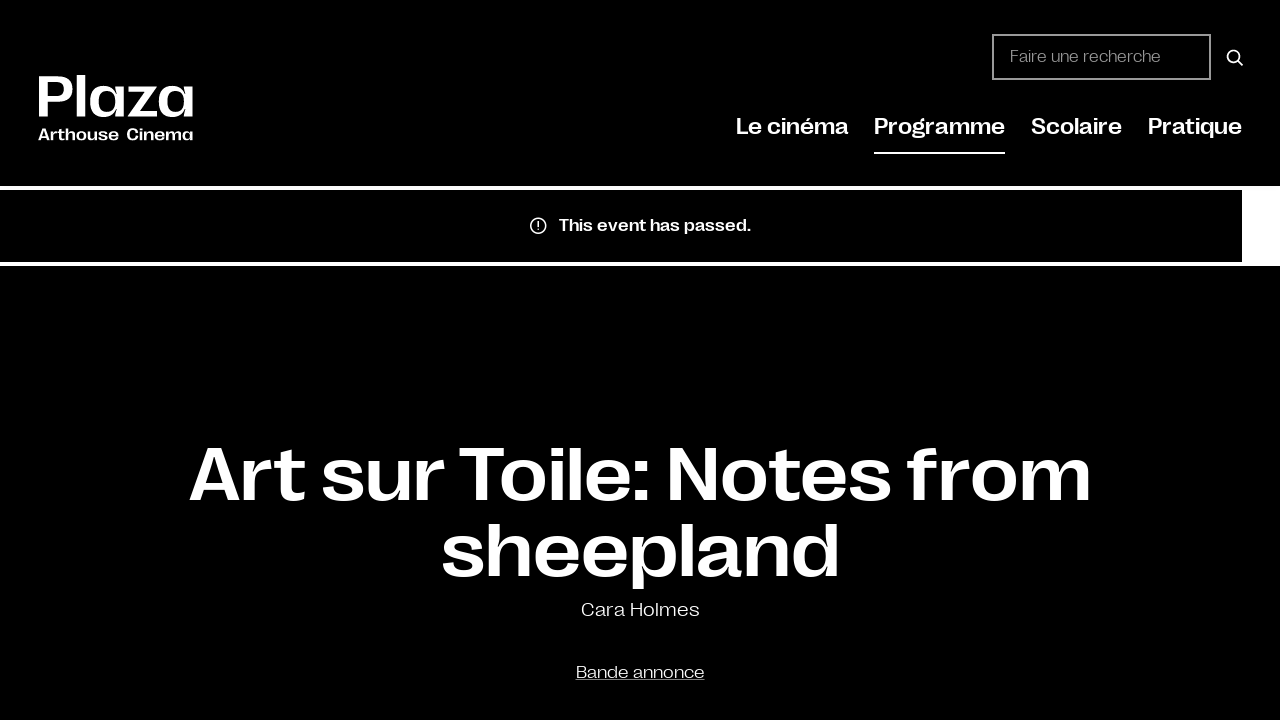

--- FILE ---
content_type: text/html; charset=UTF-8
request_url: https://plaza-mons.be/film/notes-from-sheepland/2024-09-22
body_size: 31566
content:
<!DOCTYPE html><html lang="fr-FR" class="no-js"><head><script data-no-optimize="1">var litespeed_docref=sessionStorage.getItem("litespeed_docref");litespeed_docref&&(Object.defineProperty(document,"referrer",{get:function(){return litespeed_docref}}),sessionStorage.removeItem("litespeed_docref"));</script> <meta charset="UTF-8"> <script type="litespeed/javascript">var gform;gform||(document.addEventListener("gform_main_scripts_loaded",function(){gform.scriptsLoaded=!0}),document.addEventListener("gform/theme/scripts_loaded",function(){gform.themeScriptsLoaded=!0}),window.addEventListener("DOMContentLiteSpeedLoaded",function(){gform.domLoaded=!0}),gform={domLoaded:!1,scriptsLoaded:!1,themeScriptsLoaded:!1,isFormEditor:()=>"function"==typeof InitializeEditor,callIfLoaded:function(o){return!(!gform.domLoaded||!gform.scriptsLoaded||!gform.themeScriptsLoaded&&!gform.isFormEditor()||(gform.isFormEditor()&&console.warn("The use of gform.initializeOnLoaded() is deprecated in the form editor context and will be removed in Gravity Forms 3.1."),o(),0))},initializeOnLoaded:function(o){gform.callIfLoaded(o)||(document.addEventListener("gform_main_scripts_loaded",()=>{gform.scriptsLoaded=!0,gform.callIfLoaded(o)}),document.addEventListener("gform/theme/scripts_loaded",()=>{gform.themeScriptsLoaded=!0,gform.callIfLoaded(o)}),window.addEventListener("DOMContentLiteSpeedLoaded",()=>{gform.domLoaded=!0,gform.callIfLoaded(o)}))},hooks:{action:{},filter:{}},addAction:function(o,r,e,t){gform.addHook("action",o,r,e,t)},addFilter:function(o,r,e,t){gform.addHook("filter",o,r,e,t)},doAction:function(o){gform.doHook("action",o,arguments)},applyFilters:function(o){return gform.doHook("filter",o,arguments)},removeAction:function(o,r){gform.removeHook("action",o,r)},removeFilter:function(o,r,e){gform.removeHook("filter",o,r,e)},addHook:function(o,r,e,t,n){null==gform.hooks[o][r]&&(gform.hooks[o][r]=[]);var d=gform.hooks[o][r];null==n&&(n=r+"_"+d.length),gform.hooks[o][r].push({tag:n,callable:e,priority:t=null==t?10:t})},doHook:function(r,o,e){var t;if(e=Array.prototype.slice.call(e,1),null!=gform.hooks[r][o]&&((o=gform.hooks[r][o]).sort(function(o,r){return o.priority-r.priority}),o.forEach(function(o){"function"!=typeof(t=o.callable)&&(t=window[t]),"action"==r?t.apply(null,e):e[0]=t.apply(null,e)})),"filter"==r)return e[0]},removeHook:function(o,r,t,n){var e;null!=gform.hooks[o][r]&&(e=(e=gform.hooks[o][r]).filter(function(o,r,e){return!!(null!=n&&n!=o.tag||null!=t&&t!=o.priority)}),gform.hooks[o][r]=e)}})</script> <meta name="viewport" content="width=device-width, initial-scale=1, shrink-to-fit=no"><meta http-equiv="X-UA-Compatible" content="IE=edge"><meta name="apple-mobile-web-app-title" content="Plaza Arthouse Cinema"><meta name="application-name" content="Plaza Arthouse Cinema"><meta name="theme-color" content="#000000"><link rel="profile" href="https://gmpg.org/xfn/11"><link rel="apple-touch-icon" href="https://plaza-mons.be/wp-content/themes/plaza-arthouse/assets/images/icons/apple-touch-icon.png" sizes="180x180"/><link rel="icon" type="image/png" href="https://plaza-mons.be/wp-content/themes/plaza-arthouse/assets/images/icons/favicon-32x32.png" sizes="32x32"><link rel="icon" type="image/png" href="https://plaza-mons.be/wp-content/themes/plaza-arthouse/assets/images/icons/favicon-16x16.png" sizes="16x16"><link rel="manifest" href="https://plaza-mons.be/wp-content/themes/plaza-arthouse/assets/images/icons/site.webmanifest "><link rel="mask-icon" href="https://plaza-mons.be/wp-content/themes/plaza-arthouse/assets/images/icons/favicon-white.svg" color="#ffffff" media="(prefers-color-scheme: dark)"><link rel="mask-icon" href="https://plaza-mons.be/wp-content/themes/plaza-arthouse/assets/images/icons/favicon.svg" color="#000000"><meta name="msapplication-TileColor" content="#ffffff"> <script type="litespeed/javascript" data-src="https://plaza-mons.be/wp-includes/js/jquery/jquery.min.js" id="jquery-core-js"></script> <script id="tribe-events-filterbar-views-filter-bar-state-js-js-extra" type="litespeed/javascript">var tribe_events_filter_bar_js_config={"events":{"currency_symbol":"\u20ac","reverse_currency_position":!0},"l10n":{"show_filters":"Show filters","hide_filters":"Hide filters","cost_range_currency_symbol_before":"<%- currency_symbol %><%- cost_low %> - <%- currency_symbol %><%- cost_high %>","cost_range_currency_symbol_after":"<%- cost_low %><%- currency_symbol %> - <%- cost_high %><%- currency_symbol %>"}}</script> <meta name='robots' content='index, follow, max-image-preview:large, max-snippet:-1, max-video-preview:-1' /><style>img:is([sizes="auto" i], [sizes^="auto," i]) { contain-intrinsic-size: 3000px 1500px }</style><title>Art sur Toile: Notes from sheepland &#8226; Plaza Arthouse Cinema</title><link rel="canonical" href="https://plaza-mons.be/film/notes-from-sheepland/2024-09-22" /><meta property="og:locale" content="fr_FR" /><meta property="og:type" content="article" /><meta property="og:title" content="Art sur Toile: Notes from sheepland &#8226; Plaza Arthouse Cinema" /><meta property="og:description" content="Bande annonce Bande annonce" /><meta property="og:url" content="https://plaza-mons.be/film/notes-from-sheepland/2024-09-22" /><meta property="og:site_name" content="Plaza Arthouse Cinema" /><meta property="article:publisher" content="https://www.facebook.com/plazaartmons" /><meta property="article:modified_time" content="2024-09-22T00:00:12+00:00" /><meta property="og:image" content="https://plaza-mons.be/wp-content/uploads/2024/07/largeSQ.jpg" /><meta property="og:image:width" content="800" /><meta property="og:image:height" content="1200" /><meta property="og:image:type" content="image/jpeg" /><meta name="twitter:card" content="summary_large_image" /> <script type="application/ld+json" class="yoast-schema-graph">{"@context":"https://schema.org","@graph":[{"@type":"WebPage","@id":"https://plaza-mons.be/film/notes-from-sheepland/2024-09-22","url":"https://plaza-mons.be/film/notes-from-sheepland/2024-09-22","name":"Art sur Toile: Notes from sheepland &#8226; Plaza Arthouse Cinema","isPartOf":{"@id":"https://plaza-mons.be/#website"},"primaryImageOfPage":{"@id":"https://plaza-mons.be/film/notes-from-sheepland/2024-09-22#primaryimage"},"image":{"@id":"https://plaza-mons.be/film/notes-from-sheepland/2024-09-22#primaryimage"},"thumbnailUrl":"https://plaza-mons.be/wp-content/uploads/2024/07/largeSQ.jpg","datePublished":"2024-07-22T09:35:18+00:00","dateModified":"2024-09-22T00:00:12+00:00","breadcrumb":{"@id":"https://plaza-mons.be/film/notes-from-sheepland/2024-09-22#breadcrumb"},"inLanguage":"fr-FR","potentialAction":[{"@type":"ReadAction","target":["https://plaza-mons.be/film/notes-from-sheepland/2024-09-22"]}]},{"@type":"ImageObject","inLanguage":"fr-FR","@id":"https://plaza-mons.be/film/notes-from-sheepland/2024-09-22#primaryimage","url":"https://plaza-mons.be/wp-content/uploads/2024/07/largeSQ.jpg","contentUrl":"https://plaza-mons.be/wp-content/uploads/2024/07/largeSQ.jpg","width":800,"height":1200},{"@type":"BreadcrumbList","@id":"https://plaza-mons.be/film/notes-from-sheepland/2024-09-22#breadcrumb","itemListElement":[{"@type":"ListItem","position":1,"name":"Accueil","item":"https://plaza-mons.be/"},{"@type":"ListItem","position":2,"name":"Évènements","item":"https://plaza-mons.be/films/"},{"@type":"ListItem","position":3,"name":"Art sur Toile: Notes from sheepland"}]},{"@type":"WebSite","@id":"https://plaza-mons.be/#website","url":"https://plaza-mons.be/","name":"Plaza Arthouse Cinema","description":"Cin&eacute;ma d'auteur &agrave; Mons","publisher":{"@id":"https://plaza-mons.be/#organization"},"potentialAction":[{"@type":"SearchAction","target":{"@type":"EntryPoint","urlTemplate":"https://plaza-mons.be/?s={search_term_string}"},"query-input":{"@type":"PropertyValueSpecification","valueRequired":true,"valueName":"search_term_string"}}],"inLanguage":"fr-FR"},{"@type":"Organization","@id":"https://plaza-mons.be/#organization","name":"Plaza Arthouse Cinema","url":"https://plaza-mons.be/","logo":{"@type":"ImageObject","inLanguage":"fr-FR","@id":"https://plaza-mons.be/#/schema/logo/image/","url":"https://plaza-mons.be/wp-content/uploads/2021/11/logo-seo.jpg","contentUrl":"https://plaza-mons.be/wp-content/uploads/2021/11/logo-seo.jpg","width":203,"height":203,"caption":"Plaza Arthouse Cinema"},"image":{"@id":"https://plaza-mons.be/#/schema/logo/image/"},"sameAs":["https://www.facebook.com/plazaartmons"]}]}</script> <link rel="alternate" type="application/rss+xml" title="Plaza Arthouse Cinema &raquo; Flux" href="https://plaza-mons.be/feed" /><link rel="alternate" type="text/calendar" title="Plaza Arthouse Cinema &raquo; iCal Feed" href="https://plaza-mons.be/films/?ical=1" /><link data-optimized="2" rel="stylesheet" href="https://plaza-mons.be/wp-content/litespeed/css/16f486b208cef31f2ae71ec58832c6ac.css?ver=79495" /><style id='classic-theme-styles-inline-css' type='text/css'>/*! This file is auto-generated */
.wp-block-button__link{color:#fff;background-color:#32373c;border-radius:9999px;box-shadow:none;text-decoration:none;padding:calc(.667em + 2px) calc(1.333em + 2px);font-size:1.125em}.wp-block-file__button{background:#32373c;color:#fff;text-decoration:none}</style><style id='getwid-blocks-inline-css' type='text/css'>.wp-block-getwid-section .wp-block-getwid-section__wrapper .wp-block-getwid-section__inner-wrapper{max-width: 1140px;}</style><style id='global-styles-inline-css' type='text/css'>:root{--wp--preset--aspect-ratio--square: 1;--wp--preset--aspect-ratio--4-3: 4/3;--wp--preset--aspect-ratio--3-4: 3/4;--wp--preset--aspect-ratio--3-2: 3/2;--wp--preset--aspect-ratio--2-3: 2/3;--wp--preset--aspect-ratio--16-9: 16/9;--wp--preset--aspect-ratio--9-16: 9/16;--wp--preset--color--black: #000000;--wp--preset--color--cyan-bluish-gray: #abb8c3;--wp--preset--color--white: #ffffff;--wp--preset--color--pale-pink: #f78da7;--wp--preset--color--vivid-red: #cf2e2e;--wp--preset--color--luminous-vivid-orange: #ff6900;--wp--preset--color--luminous-vivid-amber: #fcb900;--wp--preset--color--light-green-cyan: #7bdcb5;--wp--preset--color--vivid-green-cyan: #00d084;--wp--preset--color--pale-cyan-blue: #8ed1fc;--wp--preset--color--vivid-cyan-blue: #0693e3;--wp--preset--color--vivid-purple: #9b51e0;--wp--preset--color--plaza-black: #000000;--wp--preset--color--plaza-white: #ffffff;--wp--preset--color--plaza-red: #FF3933;--wp--preset--color--button-secondary: #e54149;--wp--preset--color--table-striped: #f7f7f7;--wp--preset--color--content-background-color: ;--wp--preset--gradient--vivid-cyan-blue-to-vivid-purple: linear-gradient(135deg,rgba(6,147,227,1) 0%,rgb(155,81,224) 100%);--wp--preset--gradient--light-green-cyan-to-vivid-green-cyan: linear-gradient(135deg,rgb(122,220,180) 0%,rgb(0,208,130) 100%);--wp--preset--gradient--luminous-vivid-amber-to-luminous-vivid-orange: linear-gradient(135deg,rgba(252,185,0,1) 0%,rgba(255,105,0,1) 100%);--wp--preset--gradient--luminous-vivid-orange-to-vivid-red: linear-gradient(135deg,rgba(255,105,0,1) 0%,rgb(207,46,46) 100%);--wp--preset--gradient--very-light-gray-to-cyan-bluish-gray: linear-gradient(135deg,rgb(238,238,238) 0%,rgb(169,184,195) 100%);--wp--preset--gradient--cool-to-warm-spectrum: linear-gradient(135deg,rgb(74,234,220) 0%,rgb(151,120,209) 20%,rgb(207,42,186) 40%,rgb(238,44,130) 60%,rgb(251,105,98) 80%,rgb(254,248,76) 100%);--wp--preset--gradient--blush-light-purple: linear-gradient(135deg,rgb(255,206,236) 0%,rgb(152,150,240) 100%);--wp--preset--gradient--blush-bordeaux: linear-gradient(135deg,rgb(254,205,165) 0%,rgb(254,45,45) 50%,rgb(107,0,62) 100%);--wp--preset--gradient--luminous-dusk: linear-gradient(135deg,rgb(255,203,112) 0%,rgb(199,81,192) 50%,rgb(65,88,208) 100%);--wp--preset--gradient--pale-ocean: linear-gradient(135deg,rgb(255,245,203) 0%,rgb(182,227,212) 50%,rgb(51,167,181) 100%);--wp--preset--gradient--electric-grass: linear-gradient(135deg,rgb(202,248,128) 0%,rgb(113,206,126) 100%);--wp--preset--gradient--midnight: linear-gradient(135deg,rgb(2,3,129) 0%,rgb(40,116,252) 100%);--wp--preset--gradient--primary-to-primary-hover: linear-gradient(135deg, rgba(0,0,0,1) 0%, rgba(55,58,60,1) 100%);--wp--preset--gradient--secondary-to-secondary-hover: linear-gradient(135deg, rgba(0,0,0,1) 0%, rgba(0,0,0,0) 100%);--wp--preset--font-size--small: 13px;--wp--preset--font-size--medium: 20px;--wp--preset--font-size--large: 36px;--wp--preset--font-size--x-large: 42px;--wp--preset--font-size--text: 17px;--wp--preset--font-size--text-smaller: 14px;--wp--preset--font-size--text-bigger: 18px;--wp--preset--font-size--h-1: 40px;--wp--preset--font-size--h-2: 38px;--wp--preset--font-size--h-3: 29px;--wp--preset--font-size--h-4: 24px;--wp--preset--font-size--h-5: 20px;--wp--preset--font-size--h-6: 16px;--wp--preset--font-size--dh-1: 92px;--wp--preset--font-size--dh-2: 46px;--wp--preset--font-size--dh-3: 30px;--wp--preset--font-size--dh-4: 17px;--wp--preset--font-size--subheading: 20px;--wp--preset--spacing--20: 0.44rem;--wp--preset--spacing--30: 0.67rem;--wp--preset--spacing--40: 1rem;--wp--preset--spacing--50: 1.5rem;--wp--preset--spacing--60: 2.25rem;--wp--preset--spacing--70: 3.38rem;--wp--preset--spacing--80: 5.06rem;--wp--preset--shadow--natural: 6px 6px 9px rgba(0, 0, 0, 0.2);--wp--preset--shadow--deep: 12px 12px 50px rgba(0, 0, 0, 0.4);--wp--preset--shadow--sharp: 6px 6px 0px rgba(0, 0, 0, 0.2);--wp--preset--shadow--outlined: 6px 6px 0px -3px rgba(255, 255, 255, 1), 6px 6px rgba(0, 0, 0, 1);--wp--preset--shadow--crisp: 6px 6px 0px rgba(0, 0, 0, 1);}:where(.is-layout-flex){gap: 0.5em;}:where(.is-layout-grid){gap: 0.5em;}body .is-layout-flex{display: flex;}.is-layout-flex{flex-wrap: wrap;align-items: center;}.is-layout-flex > :is(*, div){margin: 0;}body .is-layout-grid{display: grid;}.is-layout-grid > :is(*, div){margin: 0;}:where(.wp-block-columns.is-layout-flex){gap: 2em;}:where(.wp-block-columns.is-layout-grid){gap: 2em;}:where(.wp-block-post-template.is-layout-flex){gap: 1.25em;}:where(.wp-block-post-template.is-layout-grid){gap: 1.25em;}.has-black-color{color: var(--wp--preset--color--black) !important;}.has-cyan-bluish-gray-color{color: var(--wp--preset--color--cyan-bluish-gray) !important;}.has-white-color{color: var(--wp--preset--color--white) !important;}.has-pale-pink-color{color: var(--wp--preset--color--pale-pink) !important;}.has-vivid-red-color{color: var(--wp--preset--color--vivid-red) !important;}.has-luminous-vivid-orange-color{color: var(--wp--preset--color--luminous-vivid-orange) !important;}.has-luminous-vivid-amber-color{color: var(--wp--preset--color--luminous-vivid-amber) !important;}.has-light-green-cyan-color{color: var(--wp--preset--color--light-green-cyan) !important;}.has-vivid-green-cyan-color{color: var(--wp--preset--color--vivid-green-cyan) !important;}.has-pale-cyan-blue-color{color: var(--wp--preset--color--pale-cyan-blue) !important;}.has-vivid-cyan-blue-color{color: var(--wp--preset--color--vivid-cyan-blue) !important;}.has-vivid-purple-color{color: var(--wp--preset--color--vivid-purple) !important;}.has-black-background-color{background-color: var(--wp--preset--color--black) !important;}.has-cyan-bluish-gray-background-color{background-color: var(--wp--preset--color--cyan-bluish-gray) !important;}.has-white-background-color{background-color: var(--wp--preset--color--white) !important;}.has-pale-pink-background-color{background-color: var(--wp--preset--color--pale-pink) !important;}.has-vivid-red-background-color{background-color: var(--wp--preset--color--vivid-red) !important;}.has-luminous-vivid-orange-background-color{background-color: var(--wp--preset--color--luminous-vivid-orange) !important;}.has-luminous-vivid-amber-background-color{background-color: var(--wp--preset--color--luminous-vivid-amber) !important;}.has-light-green-cyan-background-color{background-color: var(--wp--preset--color--light-green-cyan) !important;}.has-vivid-green-cyan-background-color{background-color: var(--wp--preset--color--vivid-green-cyan) !important;}.has-pale-cyan-blue-background-color{background-color: var(--wp--preset--color--pale-cyan-blue) !important;}.has-vivid-cyan-blue-background-color{background-color: var(--wp--preset--color--vivid-cyan-blue) !important;}.has-vivid-purple-background-color{background-color: var(--wp--preset--color--vivid-purple) !important;}.has-black-border-color{border-color: var(--wp--preset--color--black) !important;}.has-cyan-bluish-gray-border-color{border-color: var(--wp--preset--color--cyan-bluish-gray) !important;}.has-white-border-color{border-color: var(--wp--preset--color--white) !important;}.has-pale-pink-border-color{border-color: var(--wp--preset--color--pale-pink) !important;}.has-vivid-red-border-color{border-color: var(--wp--preset--color--vivid-red) !important;}.has-luminous-vivid-orange-border-color{border-color: var(--wp--preset--color--luminous-vivid-orange) !important;}.has-luminous-vivid-amber-border-color{border-color: var(--wp--preset--color--luminous-vivid-amber) !important;}.has-light-green-cyan-border-color{border-color: var(--wp--preset--color--light-green-cyan) !important;}.has-vivid-green-cyan-border-color{border-color: var(--wp--preset--color--vivid-green-cyan) !important;}.has-pale-cyan-blue-border-color{border-color: var(--wp--preset--color--pale-cyan-blue) !important;}.has-vivid-cyan-blue-border-color{border-color: var(--wp--preset--color--vivid-cyan-blue) !important;}.has-vivid-purple-border-color{border-color: var(--wp--preset--color--vivid-purple) !important;}.has-vivid-cyan-blue-to-vivid-purple-gradient-background{background: var(--wp--preset--gradient--vivid-cyan-blue-to-vivid-purple) !important;}.has-light-green-cyan-to-vivid-green-cyan-gradient-background{background: var(--wp--preset--gradient--light-green-cyan-to-vivid-green-cyan) !important;}.has-luminous-vivid-amber-to-luminous-vivid-orange-gradient-background{background: var(--wp--preset--gradient--luminous-vivid-amber-to-luminous-vivid-orange) !important;}.has-luminous-vivid-orange-to-vivid-red-gradient-background{background: var(--wp--preset--gradient--luminous-vivid-orange-to-vivid-red) !important;}.has-very-light-gray-to-cyan-bluish-gray-gradient-background{background: var(--wp--preset--gradient--very-light-gray-to-cyan-bluish-gray) !important;}.has-cool-to-warm-spectrum-gradient-background{background: var(--wp--preset--gradient--cool-to-warm-spectrum) !important;}.has-blush-light-purple-gradient-background{background: var(--wp--preset--gradient--blush-light-purple) !important;}.has-blush-bordeaux-gradient-background{background: var(--wp--preset--gradient--blush-bordeaux) !important;}.has-luminous-dusk-gradient-background{background: var(--wp--preset--gradient--luminous-dusk) !important;}.has-pale-ocean-gradient-background{background: var(--wp--preset--gradient--pale-ocean) !important;}.has-electric-grass-gradient-background{background: var(--wp--preset--gradient--electric-grass) !important;}.has-midnight-gradient-background{background: var(--wp--preset--gradient--midnight) !important;}.has-small-font-size{font-size: var(--wp--preset--font-size--small) !important;}.has-medium-font-size{font-size: var(--wp--preset--font-size--medium) !important;}.has-large-font-size{font-size: var(--wp--preset--font-size--large) !important;}.has-x-large-font-size{font-size: var(--wp--preset--font-size--x-large) !important;}
:where(.wp-block-post-template.is-layout-flex){gap: 1.25em;}:where(.wp-block-post-template.is-layout-grid){gap: 1.25em;}
:where(.wp-block-columns.is-layout-flex){gap: 2em;}:where(.wp-block-columns.is-layout-grid){gap: 2em;}
:root :where(.wp-block-pullquote){font-size: 1.5em;line-height: 1.6;}</style><link rel='stylesheet' id='kirki-styles-css' href='https://plaza-mons.be?action=kirki-styles&#038;ver=4.0' type='text/css' media='all' /><style id='block-visibility-screen-size-styles-inline-css' type='text/css'>/* Large screens (desktops, 992px and up) */
@media ( min-width: 992px ) {
	.block-visibility-hide-large-screen {
		display: none !important;
	}
}

/* Medium screens (tablets, between 768px and 992px) */
@media ( min-width: 768px ) and ( max-width: 991.98px ) {
	.block-visibility-hide-medium-screen {
		display: none !important;
	}
}

/* Small screens (mobile devices, less than 768px) */
@media ( max-width: 767.98px ) {
	.block-visibility-hide-small-screen {
		display: none !important;
	}
}</style> <script id="tribe-events-dynamic-js-extra" type="litespeed/javascript">var tribe_dynamic_help_text={"date_with_year":"D d\/m\/Y","date_no_year":"D d\/m","datepicker_format":"d\/m\/Y","datepicker_format_index":"4","days":["dimanche","lundi","mardi","mercredi","jeudi","vendredi","samedi"],"daysShort":["dim","lun","mar","mer","jeu","ven","sam"],"months":["janvier","f\u00e9vrier","mars","avril","mai","juin","juillet","ao\u00fbt","septembre","octobre","novembre","d\u00e9cembre"],"monthsShort":["Jan","Feb","Mar","Apr","mai","Jun","Jul","Aug","Sep","Oct","Nov","Dec"],"msgs":"[\"This event is from %%starttime%% to %%endtime%% on %%startdatewithyear%%.\",\"This event is at %%starttime%% on %%startdatewithyear%%.\",\"This event is all day on %%startdatewithyear%%.\",\"This event starts at %%starttime%% on %%startdatenoyear%% and ends at %%endtime%% on %%enddatewithyear%%\",\"This event starts at %%starttime%% on %%startdatenoyear%% and ends on %%enddatewithyear%%\",\"This event is all day starting on %%startdatenoyear%% and ending on %%enddatewithyear%%.\"]"}</script> <script id="tribe-events-dynamic-js-extra" type="litespeed/javascript">var tribe_dynamic_help_text={"date_with_year":"D d\/m\/Y","date_no_year":"D d\/m","datepicker_format":"d\/m\/Y","datepicker_format_index":"4","days":["dimanche","lundi","mardi","mercredi","jeudi","vendredi","samedi"],"daysShort":["dim","lun","mar","mer","jeu","ven","sam"],"months":["janvier","f\u00e9vrier","mars","avril","mai","juin","juillet","ao\u00fbt","septembre","octobre","novembre","d\u00e9cembre"],"monthsShort":["Jan","Feb","Mar","Apr","mai","Jun","Jul","Aug","Sep","Oct","Nov","Dec"],"msgs":"[\"This event is from %%starttime%% to %%endtime%% on %%startdatewithyear%%.\",\"This event is at %%starttime%% on %%startdatewithyear%%.\",\"This event is all day on %%startdatewithyear%%.\",\"This event starts at %%starttime%% on %%startdatenoyear%% and ends at %%endtime%% on %%enddatewithyear%%\",\"This event starts at %%starttime%% on %%startdatenoyear%% and ends on %%enddatewithyear%%\",\"This event is all day starting on %%startdatenoyear%% and ending on %%enddatewithyear%%.\"]"};var tribe_dynamic_help_text={"date_with_year":"D d\/m\/Y","date_no_year":"D d\/m","datepicker_format":"d\/m\/Y","datepicker_format_index":"4","days":["dimanche","lundi","mardi","mercredi","jeudi","vendredi","samedi"],"daysShort":["dim","lun","mar","mer","jeu","ven","sam"],"months":["janvier","f\u00e9vrier","mars","avril","mai","juin","juillet","ao\u00fbt","septembre","octobre","novembre","d\u00e9cembre"],"monthsShort":["Jan","Feb","Mar","Apr","mai","Jun","Jul","Aug","Sep","Oct","Nov","Dec"],"msgs":"[\"This event is from %%starttime%% to %%endtime%% on %%startdatewithyear%%.\",\"This event is at %%starttime%% on %%startdatewithyear%%.\",\"This event is all day on %%startdatewithyear%%.\",\"This event starts at %%starttime%% on %%startdatenoyear%% and ends at %%endtime%% on %%enddatewithyear%%\",\"This event starts at %%starttime%% on %%startdatenoyear%% and ends on %%enddatewithyear%%\",\"This event is all day starting on %%startdatenoyear%% and ending on %%enddatewithyear%%.\"]"}</script> <script id="tribe-events-calendar-script-js-extra" type="litespeed/javascript">var tribe_js_config={"permalink_settings":"\/%category%\/%postname%","events_post_type":"tribe_events","events_base":"https:\/\/plaza-mons.be\/films\/","update_urls":{"shortcode":{"list":!0,"month":!0,"day":!0}},"debug":""}</script> <script id="tribe-events-pro-js-extra" type="litespeed/javascript">var TribeEventsPro={"geocenter":{"max_lat":null,"max_lng":null,"min_lat":null,"min_lng":null},"map_tooltip_event":"Event: ","map_tooltip_address":"Address: "}</script> <script type="litespeed/javascript" data-src="https://plaza-mons.be/wp-content/plugins/google-analytics-for-wordpress/assets/js/frontend-gtag.min.js" id="monsterinsights-frontend-script-js" data-wp-strategy="async"></script> <script data-cfasync="false" data-wpfc-render="false" type="text/javascript" id='monsterinsights-frontend-script-js-extra'>/*  */
var monsterinsights_frontend = {"js_events_tracking":"true","download_extensions":"doc,pdf,ppt,zip,xls,docx,pptx,xlsx","inbound_paths":"[{\"path\":\"\\\/go\\\/\",\"label\":\"affiliate\"},{\"path\":\"\\\/recommend\\\/\",\"label\":\"affiliate\"}]","home_url":"https:\/\/plaza-mons.be","hash_tracking":"false","v4_id":"G-T44PLJ6M8Q"};/*  */</script> <link rel="https://api.w.org/" href="https://plaza-mons.be/wp-json/" /><link rel="alternate" title="JSON" type="application/json" href="https://plaza-mons.be/wp-json/wp/v2/tribe_events/70613" /><link rel="EditURI" type="application/rsd+xml" title="RSD" href="https://plaza-mons.be/xmlrpc.php?rsd" /><meta name="generator" content="WordPress 6.8.3" /><link rel='shortlink' href='https://plaza-mons.be/?p=70613' /><link rel="alternate" title="oEmbed (JSON)" type="application/json+oembed" href="https://plaza-mons.be/wp-json/oembed/1.0/embed?url=https%3A%2F%2Fplaza-mons.be%2Ffilm%2Fnotes-from-sheepland%2F2024-09-22" /><link rel="alternate" title="oEmbed (XML)" type="text/xml+oembed" href="https://plaza-mons.be/wp-json/oembed/1.0/embed?url=https%3A%2F%2Fplaza-mons.be%2Ffilm%2Fnotes-from-sheepland%2F2024-09-22&#038;format=xml" /><style data-eae-name="A1C__yIio__yrYGA_">.__eae_cssd, .A1C__yIio__yrYGA_ {unicode-bidi: bidi-override;direction: rtl;}</style> <script type="litespeed/javascript">var __eae_open=function(str){document.location.href=__eae_decode(str)};var __eae_decode=function(str){return str.replace(/[a-zA-Z]/g,function(c){return String.fromCharCode((c<="Z"?90:122)>=(c=c.charCodeAt(0)+13)?c:c-26)})};var __eae_decode_emails=function(){var __eae_emails=document.querySelectorAll(".__eae_r13");for(var i=0;i<__eae_emails.length;i++){__eae_emails[i].textContent=__eae_decode(__eae_emails[i].textContent)}};if(document.readyState!=="loading"){__eae_decode_emails()}else if(document.addEventListener){document.addEventListener("DOMContentLiteSpeedLoaded",__eae_decode_emails)}else{document.attachEvent("onreadystatechange",function(){if(document.readyState!=="loading")__eae_decode_emails();})}var vhQXcEqYf8ixl3_=function(str){var r=function(a,d){var map="!\"#$%&'()*+,-./0123456789:;<=>?@ABCDEFGHIJKLMNOPQRSTUVWXYZ[\\]^_`abcdefghijklmnopqrstuvwxyz{|}~";for(var i=0;i<a.length;i++){var pos=map.indexOf(a[i]);d+=pos>=0?map[(pos+47)%94]:a[i]}return d};window.location.href=r(str,"")};document.addEventListener("copy",function(event){if(NodeList.prototype.forEach===undefined||Array.from===undefined||String.prototype.normalize===undefined||!event.clipboardData){return}var encoded=[];var copiedText=window.getSelection().toString().trim();document.querySelectorAll("."+document.querySelector("style[data-eae-name]").dataset.eaeName).forEach(function(item){encoded.push(item.innerText.trim())});if(!encoded.length){return}encoded.filter(function(value,index,self){return self.indexOf(value)===index}).map(function(item){return{original:new RegExp(item.replace(/[-\/\\^$*+?.()|[\]{}]/g,"\\$&"),"ig"),reverse:Array.from(item.normalize("NFC")).reverse().join('').replace(/[()]/g,"__eae__")}}).forEach(function(item){copiedText=copiedText.replace(item.original,item.reverse.replace("__eae__","(").replace("__eae__",")"))});event.clipboardData.setData("text/plain",copiedText);event.preventDefault()})</script> <meta name="tec-api-version" content="v1"><meta name="tec-api-origin" content="https://plaza-mons.be"><link rel="alternate" href="https://plaza-mons.be/wp-json/tribe/events/v1/events/70613" /><style>.cmplz-hidden {
					display: none !important;
				}</style><style type="text/css" id="custom-background-css">body.custom-background { background-color: #000000; }</style> <script type="application/ld+json">[{"@context":"http://schema.org","@type":"Event","name":"Art sur Toile: Notes from sheepland","description":"&lt;p&gt;Bande annonce Bande annonce&lt;/p&gt;\\n","image":"https://plaza-mons.be/wp-content/uploads/2024/07/largeSQ.jpg","url":"https://plaza-mons.be/film/notes-from-sheepland/2024-09-22/","eventAttendanceMode":"https://schema.org/OfflineEventAttendanceMode","startDate":"2024-09-22T11:00:00+02:00","endDate":"2024-09-25T09:00:00+02:00","performer":"Organization"}]</script><link rel="icon" href="https://plaza-mons.be/wp-content/themes/plaza-arthouse/assets/images/icons/favicon.svg" type="image/svg+xml"><style type="text/css" id="wp-custom-css">.plaza-columns-toc h2 + * {
	margin-top: clamp(1rem, 3vw, 30px);
}

.plaza-columns-toc * + h2 {
	margin-top: clamp(1rem, 3vw, 45px);
}

.plaza-columns-toc ol > li + li, .plaza-columns-toc ul > li + li {
	margin-top: 1.25em;
}

.plaza-columns-toc ul {
	padding-left: 20px;
	margin-bottom: 2em;
}


.plaza-columns-toc ol {
	padding-left: 27px;
	margin-bottom: 2em;
}

.plaza-columns-toc .plaza-sidebar-sticky {
	top: 40px;
}


@media screen and (max-width: 600px) {
	div.grimlock-query-section__posts[class*="12-cols-lateral"] [id^="post-"]:not(.post_format-post-format-quote) .card .card-body {
		padding: 10px 0 0 0;
	}
}

.border div.grimlock-query-section__posts[class*="12-cols-lateral"] [id^="post-"] {
	padding-bottom: 0 !important;
}

.text-balance {
	text-wrap: balance;
}
.wp-block-getwid-accordion__header-title {
	font-size: clamp(1rem, 5vw, 2rem);
}

.plaza-sidebar-sticky {
	position: sticky;
	z-index: 3;
	top: 180px;
}

.simpletoc-list {
	list-style: none;
	margin: 0;
	padding: 0;
}

.simpletoc-list a {
	text-decoration: none;
}

.simpletoc-list > li + li {
	margin-top: 1em;
}

.simpletoc-list > li ul {
	margin-top: 1em;
	list-style: none;
	padding-left: 1em;
	border-left: 1px solid;
	font-size: .85em;
}

.simpletoc-list > li ul li + li {
	margin-top: .75em;
}

.plaza-item + .plaza-item {
	margin-top: -2px;
}

.plaza-item {
	position: relative;
}

.plaza-item__text {
	font-size: .92em;
}

.plaza-item .wp-block-columns {
	margin-bottom: 0;
}

.plaza-item__title {
	padding-right: 2rem;
}

.plaza-item__number {
	position: absolute;
	top: 0;
	right: 0;
	padding: 10px;
	pointer-events: none;
	z-index: 1;
}

.plaza-cover-header p {
	max-width: 600px;
	margin: 0 auto;
	margin-bottom: 0 !important;
}

/* PLAZA SCHOOL BEGIN */

.wp-block-cover.p-5 {
	padding: clamp(1rem, 5vw, 30px) !important;
}

.wp-block-cover.p-5 > * {
	padding: 0 !important;
}

.wp-block-cover.p-5 > * *:last-child {
	margin-bottom: 0 !important;
}

.plaza-breadcrumb-school {
	border-bottom: 1px solid #ddd;
	padding: 0 !important;
	margin-bottom: clamp(1em, 5vw, 75px);
	position: sticky;
	top: 0;
	z-index: 9;
	background: rgba(255,255,255,0.9);
	backdrop-filter: blur(10px);

}

.plaza-breadcrumb-school .wp-block-group__inner-container > div {
	overflow-x: auto;	
}

body:has(.simpletoc-list) .plaza-breadcrumb-school {
	margin-bottom: 0 !important;
}

.admin-bar .plaza-breadcrumb-school {
	top: 32px;
}

.plaza-breadcrumb-school > .wp-block-group__inner-container > div {
	gap: clamp(15px, 5vw, 40px) !important;
}

.plaza-breadcrumb-school a {
	font-size: clamp(1rem, 5vw, 28px);
	white-space: nowrap;
	text-decoration: none;
}

.plaza-breadcrumb-school a {
	display: flex;
	position: relative;
		padding: clamp(1em, 4vh, 45px) 0 !important;
	color: #000;
}

.plaza-breadcrumb-school a:after {
	content: '';
	width: 100%;
	height: 0;
	background-color: currentcolor;
	display: block;
	position: absolute;
	bottom: 0;
	left: 0;
	opacity: 0;
	transition: .25s ease-in-out;
	border-radius: 50px 50px 0 0;
}

.plaza-breadcrumb-school a:hover:after, 
:is(.page-id-95536 .plaza-breadcrumb-school__item--1, .page-id-95534 .plaza-breadcrumb-school__item--2, .page-id-95509 .plaza-breadcrumb-school__item--3, .page-id-95531 .plaza-breadcrumb-school__item--4) a:after {
	height: 5px;
	opacity: 1;
}
 
@media screen and (max-width: 992px) {
:is(.page-id-95536 .plaza-breadcrumb-school__item--1, .page-id-95534 .plaza-breadcrumb-school__item--2, .page-id-95509 .plaza-breadcrumb-school__item--3, .page-id-95531 .plaza-breadcrumb-school__item--4) {
	order: -1;
}
	}


/* PLAZA SCHOOL END */

.wp-block-getwid-anchor,
.wp-block-heading[id] {
	scroll-margin-top: 200px;
}

html {
	scroll-behavior: smooth;
}

.gform_wrapper.gravity-theme .gform_footer, .gform_wrapper.gravity-theme .gform_page_footer {
	padding-bottom: 0;
}

.gform_wrapper.gravity-theme .gform_footer * {
	margin-bottom: 0 !important;
}

.plaza-columns {
	gap: 1vw !important;
}

.gform_required_legend {
	display: none;
}

.wp-block-media-text img {
	margin: 0 !important;
	height: 100% !important;
}

.grimlock-posts--3-3-3-3-cols-classic .movie-meta {
flex-wrap: wrap;	
	gap: 15px;
	margin-top: 0 !important;
	margin-bottom: 1rem !important;
}

.grimlock-posts--3-3-3-3-cols-classic .movie-classification {
	margin-top: auto;
}

.grimlock-posts--3-3-3-3-cols-classic .movie-meta > :where(.movie-duration, .movie-version, .movie-year) {
	display: none;
}

.grimlock-posts--3-3-3-3-cols-classic .movie-classification {
	display: flex;
	justify-content: flex-start;
	gap: 5px;
}

.grimlock-posts--3-3-3-3-cols-classic .movie-classification span {
	width: 25px;
	height: 25px;
	margin: 0 !important;
}

.posts--type-tribe_events[class*="3-3-3-3-cols-overlay"] article .card, .posts--type-tribe_events.grimlock-query-section__posts[class*="3-3-3-3-cols-overlay"] article .card {
	aspect-ratio: 2.2/3;
}


#navigation .navbar-nav--main-menu > .menu-item .sub-menu a[href*="liff-mons-"]:not(:hover) {
	color: #d63032 !important;
}

#prefooter .gform_footer {
	padding: 0;
}

#prefooter .gfield--type-consent label{
	font-weight: 400;
	font-size: .8em;
}

#prefooter .gfield--type-consent input[type="checkbox"] {
	accent-color: #fff;
	border: 2px solid #aaa;
	background: none;
	appearance: none;
min-width: 20px;
height: 20px;
}

#prefooter .ginput_container_consent{
	display: flex !important;gap: 8px;}

#prefooter .ginput_container_consent a:not(:hover) {
	text-decoration: underline !important;
}

#prefooter .gfield_required {
	display: none;
}

#prefooter .gfield--type-consent input[type="checkbox"]:checked {
	background: #aaa;
	color: red;
}

#gform_widget-3 .widget-title {
	display: none;
}

#gform_widget-3 input[type="email"] {
	height: 60px;
	padding: 5px 10px !important;
}

#prefooter .gform_confirmation_message {
	padding: 1rem;
	font-size: 1rem;
	background: #999999;
}

#gform_widget-3  {
	position: relative;
}

#gform_widget-3 input[type="submit"] {
	position: absolute;
	top: 0;
	right: 0;
	margin: 0;
background: var(--grimlock-control-border-color);
    color: #000;
    font-weight: 600;
    font-size: 0;
    padding: 0;
    display: flex;
    align-items: center;
    justify-content: center;
    min-width: 60px;
    min-height: 60px;
    border: none;
	background-image: url("data:image/svg+xml,%3Csvg xmlns='http://www.w3.org/2000/svg' width='24' height='24' style='fill:%23000'%3E%3Cpath d='m11.293 17.293 1.414 1.414L19.414 12l-6.707-6.707-1.414 1.414L15.586 11H6v2h9.586z'/%3E%3C/svg%3E");
	background-repeat: no-repeat;
	background-size: 30px;
	background-position: center;
}

.accordion-newsletter-scolaire {
	background: #000;
	color: #fff;
}

.accordion-newsletter-scolaire * {
	color: #fff;
}

div.accordion-newsletter-scolaire.wp-block-getwid-accordion .wp-block-getwid-accordion__header-wrapper {
	padding: clamp(1rem, 3vw, 45px);	
	padding-top: 5px;
	padding-bottom: 5px;
	border: none !important;
}

div.accordion-newsletter-scolaire.wp-block-getwid-accordion .wp-block-getwid-accordion__header-wrapper em {
	font-size: .5em;
	display: block;
	margin-top: 5px;
	font-weight: 400;
}

div.wp-block-getwid-accordion.accordion-newsletter-scolaire .wp-block-getwid-accordion__content {
	padding: 0 clamp(1rem, 3vw, 45px) !important;
}

div.grimlock-query-section__posts.posts--4-4-4-cols-classic [id^="post-"] img {
	aspect-ratio: 2/2.7;
	object-fit: cover;
}

div.accordion-newsletter-scolaire .gform_required_legend {
	display: none;		
}

div.accordion-newsletter-scolaire input[type="submit"] {
	width: 100% !important;
	background: #fff !important;
	padding: 25px 10px;
	color: #000;
	text-transform: uppercase;
	font-size: 1.15rem;
}

div.accordion-newsletter-scolaire .gfield--type-consent {
	margin-top: 1.5rem;
	margin-bottom: 1rem;
}

div.accordion-newsletter-scolaire .ginput_container_consent {
display: flex;
	gap: 8px;
	align-items: flex-start;
}

div.accordion-newsletter-scolaire input[type="checkbox"] {
	accent-color: #fff;
	min-width: 20px;
	min-height: 20px;
}

div.accordion-newsletter-scolaire .gfield--type-checkbox > legend {
	margin-bottom: 1.25em !important;
}

div.accordion-newsletter-scolaire .gfield_checkbox {
	display: flex;
	gap: 1.25em;
	align-items: center;
	flex-wrap: wrap;
}
	
div.accordion-newsletter-scolaire .gfield_checkbox label {
	font-size: 1.2rem !important;
}

@media screen and (max-width: 992px) {
	.posts--type-tribe_events[class*="cols-overlay"] article .card .card-body {
		pointer-events: none !important;
	}
}


#tribe-events-content:has(> div:where(.cat_maternel, .cat_primaire, .cat_secondaire, .cat_superieur)) .tribe-events-notices {
	display: none;
}

.tribe-events-single.tribe-blocks-editor .tribe-block {
	padding: 5px;
}

/* Hide filters bar */
.tribe-filter-bar, .tribe-events-c-subscribe-dropdown {
	display: none !important;
}

.school-query .movie-meta {
	margin-top: 0 !important;
	margin-bottom: 15px;
	text-align: center;
	align-items: center;
	justify-content: center;
}

.school-query .movie-meta :where(.movie-year, .movie-country) {
	display: none !important;
}

.school-query > .grimlock-region__inner {
	padding-top: 0 !important;
}

#main .school-query > .grimlock-region__inner > .grimlock-region__container {
	padding: 0 !important;
}

.school-query .card .entry-title {
	font-size: 1.25rem;
}

div.wp-block-getwid-accordion {
	border: none;
}

.wp-block-getwid-media-text-slider-slide-content__content a {
color: inherit;	
}

.wp-block-getwid-images-slider .slick-next:before, .wp-block-getwid-images-slider .slick-prev:before, .wp-block-getwid-media-text-slider .slick-next:before, .wp-block-getwid-media-text-slider .slick-prev:before {
	display: block;
}

.wp-block-getwid-images-slider .slick-next, .wp-block-getwid-images-slider .slick-prev, .wp-block-getwid-media-text-slider .slick-next, .wp-block-getwid-media-text-slider .slick-prev {
	transform: none !important;
}

.movie-tickets {
	display: none;
}

.tribe-events-schedule__tickets strong {
	display: none;
}

.tribe-events-view.tribe-events .tribe-events-pro-week-grid .tribe-events-pro-week-grid__event {
width: 100%;
}

.tribe-events-view.tribe-events .tribe-events-pro-week-grid .tribe-events-pro-week-grid__event-link {
	text-decoration: none !important;
}

@media screen and (max-width: 768px) {
	
	.tribe-events-header {
   padding: .5rem !important;
	}

	.tribe-events .tribe-events-header__top-bar {
    padding: 0 1rem;
	}
	
.tribe-events-header .events-views {
	flex-direction: column;
	align-items: flex-start;
	width: 100%;
}
	
.tribe-events .datepicker.dropdown-menu {
		left: 20px !important;
    right: 20px !important;
	}
	
	.movie-country {
     word-break: break-all;
	}
	
	.tribe-events-pro .tribe-events-pro-week-mobile-events__event {
		padding-left: 0;
	}
	
	.tribe-events-calendar-day .tribe-events-calendar-list__event-date-tag {
		display: none;
	}
	
	.tribe-events-calendar-day .tribe-events-calendar-list__event-wrapper {
		width: 100%;
		border-bottom: 2px solid;
    margin-bottom: 5vw;
    padding-bottom: 2vw;
	}
	
	.tribe-events-calendar-day .movie-classification {
		display: block;
		margin-top: 1rem !important;
	}

}

.tribe-events-c-nav__list-item--today {
	display: none !important;
}

.tribe-events-pro .tribe-events-pro-week-day-selector__events-icon {
	display: none;
}

.tribe-events-pro .tribe-events-pro-week-day-selector__day {
	background: #000;
	color: #fff;
	font-size: .7rem;
	border: none;
}

.tribe-events-pro .tribe-events-pro-week-day-selector__day-daynum, .tribe-events-pro .tribe-events-pro-week-day-selector__day-weekday {
	font-size: .9rem;
}

#navigation .navbar-nav--main-menu > .menu-item .sub-menu .sub-menu {
	    display: block;
    padding: 0;
    margin: 0;
    font-size: 1.4rem;
    position: static;
    height: auto;
    width: 100%;
    min-height: 0;
}

#navigation .navbar-nav--main-menu > .menu-item .sub-menu a:after {
	display:none;
}

.tribe-filter-bar-c-dropdown {
	display: none;
}

body.single.single-post #main > [id^="post-"] .entry-content .entry-content__holder, body.single.grimlock--single #main > [id^="post-"] .entry-content .entry-content__holder, body.page #main > [id^="post-"] .entry-content .entry-content__holder {
    font-size: 1em;
    line-height: inherit;
}

.home #slick-slide02 .wp-block-getwid-media-text-slider-slide-content__media-overlay {
	display: none;
}

.wp-block-getwid-images-slider .wp-block-getwid-media-text-slider-slide-content__media, .wp-block-getwid-media-text-slider .wp-block-getwid-media-text-slider-slide-content__media {
	mask-image: none !important;
	-webkit-mask-image: none !important;	
}

/* Week view */
.tribe-events-pro-week-grid__events-row-header, .tribe-events-pro-week-grid__header-column--empty {
	display: none;
}

.tribe-events-pro .tribe-events-pro-week-grid__events-day:nth-child(2), .tribe-events-pro .tribe-events-pro-week-grid__header-column:nth-child(2) {
    border-left: none !important;
}

.tribe-events-pro .tribe-events-pro-week-grid__events-day, .tribe-events-pro .tribe-events-pro-week-grid__multiday-events-day, .tribe-events-pro .tribe-events-pro-week-grid__header-column {
	    width: calc(var(--tec-grid-width-1-of-7) - 2px);
}

.tribe-events-l-container .tribe-events-c-subscribe-dropdown {
	bottom: -70px;
}

.tribe-events.tribe-events-view .tribe-events-pro-week-grid .tribe-events-pro-week-grid__event {
	    height: calc(var(--tec-spacer-5)*6) !important;
    top: calc(var(--tec-spacer-5)* 1) !important;
}

.movie-header img {
	opacity: .7;
}

@media screen and (min-width: 1200px) {
	.grimlock-posts--3-3-3-3-cols-overlay.grimlock-posts--per-page-6 > article {
	max-width: 16.6666666667% !important;
	flex 0 0 16.6666666667% !important;
}	
}

@media screen and (max-width: 768px) {
[class*="grimlock-"][class*="query-section"][class*="cols-overlay"] article .card .card-body {
	padding: .7rem !important;
}
	
	.posts--type-tribe_events[class*="3-3-3-3-cols-overlay"] article .card, .posts--type-tribe_events.grimlock-query-section__posts[class*="3-3-3-3-cols-overlay"] article .card {
		min-height: 0 !important;
    height: auto;
	}
	
}

.tribe-events-view--all.tribe-events-view.tribe-events .tribe-events-calendar-list .tribe-events-calendar-list__event-row:nth-child(2) .tribe-events-calendar-list__event-datetime-wrapper {
	display: none;
}

.post-type-archive.post-type-archive-tribe_events #custom_header {
	display: none !important;
}

.grimlock-posts--type-tribe_events .entry-summary {
	display: none;
}

.tribe_events_cat-liff .post-thumbnail {
	position: relative;
}

.tribe_events_cat-liff .post-thumbnail:before {
	content: '';
	display: block;
	position: absolute;
	width: 95px;
	height: 80px;
	bottom: -12px;
	right: -12px;
	background: #fff url('https://plaza-mons.be/wp-content/uploads/2024/03/liff-logo-court1-1024x823.jpg.webp') no-repeat center;
	background-size: 100%;
	border-radius: 10px 0 0 0;
	z-index: 9;
	/*box-shadow: 0 0 0 5px #f5f5f5;*/
	transform: translate3d(0,0,0);
}

#navigation .menu-item-liff,
#navigation .menu-item-liff a {
	color: #ffffff !important;
	opacity: 1 !important;
}

#navigation .menu-item-liff a:before {
	display: none !important;
	content: '';
	display: inline-block;
	vertical-align: middle;
	width: 50px;
	height: 50px;
	top: -6px;
	position: relative;
	margin-right: 10px;
	background: #fff url('https://plaza-mons.be/wp-content/uploads/2023/02/liff-icon.jpg.webp') no-repeat center;
	background-size: 80%;
	border-radius: 500px;
	z-index: 9;
}

.liff-mons-external-link {
	display: none !important;
}

.single-tribe_events .tribe_events_cat-liff .liff-mons-external-link {
	display: block !important;
}

.single-tribe_events .tribe_events_cat-liff #tickets {
	display: flex;
	margin-top: 0;
	pointer-events: none;
	padding: 15px 0 0 0;
}

.single-tribe_events .tribe_events_cat-liff #tickets + #tickets {
	padding-top: 0;
}

.single-tribe_events .tribe_events_cat-liff #tickets .tribe-events-schedule__title {
	margin-bottom: 0 !important;
	margin-right: 10px;
	display: flex;
	align-items: center;
}

.single-tribe_events .tribe_events_cat-liff #tickets .tribe-events-schedule__title a, .single-tribe_events .tribe_events_cat-liff #tickets .tribe-events-schedule__title span {
display: none !important;
}

.tribe-block__additional-field {
	border: none !important;
}

.tribe-events.tribe-events-view .tribe-filter-bar .tribe-filter-bar-c-checkbox .tribe-common-form-control-checkbox__label {
	display: flex;
	align-items: center;
	font-size: .9em;
	flex-wrap: wrap;
}</style></head><body data-rsssl=1 data-cmplz=2 class="wp-singular tribe_events-template-default single single-tribe_events postid-70613 custom-background wp-embed-responsive wp-theme-gorgo wp-child-theme-plaza-arthouse tribe-events-page-template tribe-no-js tribe-filter-live grimlock grimlock--classic grimlock--navigation-classic-right grimlock--navigation-classic-top grimlock--back-to-top-right grimlock--single_tribe_events grimlock-the-events-calendar--single_tribe_events_thumbnail_displayed grimlock-the-events-calendar--single_tribe_events_title_displayed grimlock-the-events-calendar--single_tribe_events_category_displayed grimlock-the-events-calendar--single_tribe_events_date_displayed grimlock-the-events-calendar--single_tribe_events_venue_displayed grimlock-the-events-calendar--single_tribe_events_organizer_displayed grimlock-the-events-calendar--single_tribe_events_cost_displayed grimlock-the-events-calendar--single_tribe_events_website_displayed grimlock-the-events-calendar--single_tribe_events_breadcrumb_displayed grimlock-the-events-calendar--single_tribe_events_navigation_layout_modern-floating grimlock-wordpress-seo--breadcrumb_custom_header_displayed mobile"><a class="skip-link screen-reader-text sr-only sr-only-focusable" href="#content">Skip to main content</a><div id="site-wrapper" class="site-wrapper"><div id="site" class="site"><div id="preheader" class="grimlock-preheader site-preheader region grimlock-region grimlock-region--mt-0 grimlock-region--mb-0 grimlock-region--pt-0 grimlock-region--pb-0 grimlock-region--12-cols-center region--12-cols-center grimlock-region--container-classic region--container-classic" style="border-top-color:#999999;border-top-style:solid;border-top-width:0;border-bottom-color:#999999;border-bottom-style:solid;border-bottom-width:0;color:#ffffff;"  ><div class="grimlock-region__inner region__inner" style="background-color:#000000;"><div class="grimlock-region__container region__container"><div class="region__row"><div class="region__col region__col--1 widget-area"><section id="block-57" class="widget widget_block widget_search"><form role="search" method="get" action="https://plaza-mons.be/" class="wp-block-search__button-inside wp-block-search__icon-button wp-block-search"    ><label class="wp-block-search__label screen-reader-text" for="wp-block-search__input-1" >Rechercher</label><div class="wp-block-search__inside-wrapper" ><input class="wp-block-search__input" id="wp-block-search__input-1" placeholder="Faire une recherche" value="" type="search" name="s" required /><button aria-label="Rechercher" class="wp-block-search__button has-icon wp-element-button" type="submit" ><svg class="search-icon" viewbox="0 0 24 24" width="24" height="24">
<path d="M13 5c-3.3 0-6 2.7-6 6 0 1.4.5 2.7 1.3 3.7l-3.8 3.8 1.1 1.1 3.8-3.8c1 .8 2.3 1.3 3.7 1.3 3.3 0 6-2.7 6-6S16.3 5 13 5zm0 10.5c-2.5 0-4.5-2-4.5-4.5s2-4.5 4.5-4.5 4.5 2 4.5 4.5-2 4.5-4.5 4.5z"></path>
</svg></button></div></form></section></div></div></div></div></div><header id="header" class="grimlock-header site-header region grimlock-region grimlock-region--mt-0 grimlock-region--mb-0 grimlock-region--pt-0 grimlock-region--pb-0" style="border-top-color:transparent;border-top-style:solid;border-top-width:0;border-bottom-color:transparent;border-bottom-style:solid;border-bottom-width:0;"  ><div class="grimlock-region__inner region__inner" ><div class="grimlock-region__container region__container"><nav id="navigation" class="grimlock-navbar-expand-lg navbar-expand-lg grimlock-navigation site-navigation main-navigation grimlock-navbar navbar grimlock-navbar--classic-right navbar--classic-right grimlock-navbar--container-classic navbar--container-classic" ><div class="grimlock-navbar__container navbar__container"><div class="grimlock-navbar__header navbar__header">
<button class="navbar-toggler collapsed" type="button" data-toggle="collapse" data-target="#navigation-collapse" aria-controls="navigation-collapse" aria-expanded="false" aria-label="Toggle navigation">
<span></span>
</button><div class="navbar-brand"><div class="site-branding grimlock-site_identity"><div class="grimlock-site-logo grimlock-navbar-brand__logo site-logo navbar-brand__logo">
<a href="https://plaza-mons.be"><img data-lazyloaded="1" src="[data-uri]" class="d-none d-md-block" data-src="https://plaza-mons.be/wp-content/themes/plaza-arthouse/assets/images/logo.svg" /><img data-lazyloaded="1" src="[data-uri]" class="d-md-none" data-src="https://plaza-mons.be/wp-content/themes/plaza-arthouse/assets/images/logo-no-baseline.svg" /></a></div></div><div class="plaza-mobile-search d-lg-none">
<button class="plaza-mobile-search-button">
<svg id="search-icon" class="search-icon" viewbox="0 0 24 24" width="24" height="24">
<path d="M13.5 6C10.5 6 8 8.5 8 11.5c0 1.1.3 2.1.9 3l-3.4 3 1 1.1 3.4-2.9c1 .9 2.2 1.4 3.6 1.4 3 0 5.5-2.5 5.5-5.5C19 8.5 16.5 6 13.5 6zm0 9.5c-2.2 0-4-1.8-4-4s1.8-4 4-4 4 1.8 4 4-1.8 4-4 4z"></path>
</svg>
</button></div></div></div><div class="collapse grimlock-navbar-collapse navbar-collapse" id="navigation-collapse"><div class="grimlock-navbar-collapse-content navbar-collapse-content"><ul id="menu-primary" class="nav navbar-nav grimlock-navbar-nav--main-menu navbar-nav--main-menu"><li id="menu-item-974" class="menu-item menu-item-type-post_type menu-item-object-page menu-item-974"><a href="https://plaza-mons.be/le-cinema">Le cinéma</a></li><li id="menu-item-889" class="menu-item menu-item-type-post_type_archive menu-item-object-tribe_events menu-item-has-children current-menu-item current_page_item menu-item-889"><a href="https://plaza-mons.be/films/">Programme</a><ul class="sub-menu"><li id="menu-item-28" class="menu-item menu-item-type-post_type_archive menu-item-object-tribe_events menu-item-28"><a href="https://plaza-mons.be/films/">À l&rsquo;affiche</a></li><li id="menu-item-2227" class="menu-item menu-item-type-post_type menu-item-object-page menu-item-2227"><a href="https://plaza-mons.be/premieres-avant-premieres">Séances spéciales et ciné-clubs</a></li></ul></li><li id="menu-item-98443" class="menu-item menu-item-type-post_type menu-item-object-page menu-item-98443"><a href="https://plaza-mons.be/scolaires">Scolaire</a></li><li id="menu-item-43" class="menu-item menu-item-type-post_type menu-item-object-page menu-item-43"><a href="https://plaza-mons.be/pratique">Pratique</a></li><li id="menu-item-44" class="d-none menu-item menu-item-type-custom menu-item-object-custom menu-item-44"><a target="_blank" href="#">Billetterie</a></li></ul></div></div></div></nav></div></div></header><div id="content" class="site-content region region--12-cols-left region--container-classic grimlock-the-events-calendar--region--content-9-3-cols-left" tabindex="-1"><div class="region__container"><div class="region__row"><div id="primary" class="content-area region__col region__col--2"><main id="main" class="site-main"><main id="tribe-events-pg-template" class="tribe-events-pg-template"><div class="tribe-events-before-html"></div><span class="tribe-events-ajax-loading"><img data-lazyloaded="1" src="[data-uri]" width="64" height="64" class="tribe-events-spinner-medium" data-src="https://plaza-mons.be/wp-content/plugins/the-events-calendar/src/resources/images/tribe-loading.gif" alt="Loading Events" /></span><div id="tribe-events-content" class="tribe-events-single tribe-blocks-editor"><p class="tribe-events-back">
<a href="https://plaza-mons.be/films/">
&laquo; All Events	</a></p><div class="tribe-events-notices"><ul><li>This event has passed.</li></ul></div><h1 class="tribe-events-single-event-title">Art sur Toile: Notes from sheepland</h1><div class="tribe-events-single-event-recurrence-description">
<img data-lazyloaded="1" src="[data-uri]" data-src="https://plaza-mons.be/wp-content/plugins/the-events-calendar/common/src/modules/icons/recurrence.svg" /><span>Recurring event</span><a href="https://plaza-mons.be/film/notes-from-sheepland/all/">
see all	</a></div><div id="post-70613" class="post-70613 tribe_events type-tribe_events status-publish has-post-thumbnail hentry tribe_events_cat-avant-premiere tribe_events_cat-documentaire cat_avant-premiere cat_documentaire tribe-recurring-event tribe-recurring-event-parent"><div class="wp-block-group alignfull movie-header"><div class="wp-block-group__inner-container is-layout-flow wp-block-group-is-layout-flow"><div class="wp-block-getwid-images-slider has-cropped-images has-arrows-none has-dots-inside has-images-center has-cropped-images has-fixed-height alignfull"><div class="wp-block-getwid-images-slider__wrapper" data-effect="fade" data-slides-show="1" data-slides-show-laptop="1" data-slides-show-tablet="1" data-slides-show-mobile="1" data-slides-scroll="1" data-autoplay="true" data-autoplay-speed="6000" data-infinite="true" data-animation-speed="800" data-center-mode="false" data-variable-width="false" data-arrows="none" data-dots="inside" data-spacing="none"><div class="wp-block-getwid-images-slider__item getwid-reset-height-tablet getwid-reset-height-mobile" style="height:650px"><figure><img data-lazyloaded="1" src="[data-uri]" fetchpriority="high" decoding="async" width="1280" height="720" data-src="https://plaza-mons.be/wp-content/uploads/2024/07/impro.jpg.webp" data-id="71452" data-link="https://plaza-mons.be/?attachment_id=71452" data-original-link="https://plaza-mons.be/wp-content/uploads/2024/07/impro.jpg" class="wp-block-getwid-images-slider__image wp-image-71452" data-srcset="https://plaza-mons.be/wp-content/uploads/2024/07/impro.jpg.webp 1280w, https://plaza-mons.be/wp-content/uploads/2024/07/impro-300x169.jpg.webp 300w, https://plaza-mons.be/wp-content/uploads/2024/07/impro-1024x576.jpg.webp 1024w, https://plaza-mons.be/wp-content/uploads/2024/07/impro-768x432.jpg.webp 768w, https://plaza-mons.be/wp-content/uploads/2024/07/impro-785x442.jpg.webp 785w" data-sizes="(max-width: 1280px) 100vw, 1280px" /></figure></div></div></div><div class="wp-block-group alignfull"><div class="wp-block-group__inner-container is-layout-flow wp-block-group-is-layout-flow"><h2 class="has-text-align-center wp-block-post-title has-dh-1-font-size">Art sur Toile: Notes from sheepland</h2><p class="movie-producer text-center">
Cara Holmes</p><p class="has-text-align-center">
<a href="#bande-annonce">
Bande annonce
</a></p></div></div></div></div><div class="wp-block-columns movie-content is-layout-flex wp-container-core-columns-is-layout-9d6595d7 wp-block-columns-is-layout-flex"><div class="wp-block-column is-layout-flow wp-block-column-is-layout-flow" style="flex-basis:35%"><div class="tribe-events-event-image"><img data-lazyloaded="1" src="[data-uri]" decoding="async" width="800" height="1200" data-src="https://plaza-mons.be/wp-content/uploads/2024/07/largeSQ.jpg.webp" class="attachment-full size-full wp-post-image" alt="" data-srcset="https://plaza-mons.be/wp-content/uploads/2024/07/largeSQ.jpg.webp 800w, https://plaza-mons.be/wp-content/uploads/2024/07/largeSQ-200x300.jpg.webp 200w, https://plaza-mons.be/wp-content/uploads/2024/07/largeSQ-683x1024.jpg.webp 683w, https://plaza-mons.be/wp-content/uploads/2024/07/largeSQ-768x1152.jpg.webp 768w, https://plaza-mons.be/wp-content/uploads/2024/07/largeSQ-523x785.jpg.webp 523w" data-sizes="(max-width: 800px) 100vw, 800px" /></div></div><div class="wp-block-column is-layout-flow wp-block-column-is-layout-flow" style="flex-basis:65%"><div class="wp-block-columns is-layout-flex wp-container-core-columns-is-layout-9d6595d7 wp-block-columns-is-layout-flex"><div class="wp-block-column is-layout-flow wp-block-column-is-layout-flow" style="flex-basis:100%"><div class="tribe-block tribe-block__additional-field tribe-block__additional-field__textarea"><p>Art sur Toile en collaboration avec le MACS dans le cadre de l&rsquo;exposition <span style="font-weight: bold;">« Orla Barry. Shaved Rapunzel &#038; La Petite Bergère Punk »</span></p><p><span style="color: rgb(34, 34, 34); font-family: Arial, Helvetica, sans-serif; font-size: small; letter-spacing: normal;">L&rsquo;achat de votre place vous donne droit à une entrée gratuite à l&rsquo;exposition </span><span style="font-weight: bold;"><br></span><br><i>Orla Barry a passé dix ans dans les moutons, elle se demande encore ce qui l&rsquo;a poussée à commencer, mais elle ne voudrait pas être ailleurs. Orla a vécu à Bruxelles pendant 16 ans et vit et travaille aujourd&rsquo;hui dans le sud-est de l&rsquo;Irlande où elle s&rsquo;occupe d&rsquo;un troupeau de moutons de race Lleyn. Son travail traite des tensions liées à son statut d&rsquo;artiste et d&rsquo;éco-agricultrice dans l&rsquo;Irlande rurale. Les moutons ont ralenti sa carrière artistique, mais en même temps, s&rsquo;en occuper l&rsquo;a beaucoup aidée et inspirée. Elle s&rsquo;échappe de l&rsquo;atelier en allant voir les moutons, elle s&rsquo;échappe des moutons en se cachant dans son atelier. Le film suit Orla, une personne atypique, alors qu&rsquo;elle flotte entre ces deux mondes. Il s&rsquo;agit d&rsquo;une réflexion sur le caractère primitif et poétique de la poésie.</i></p><p><span style="font-style: italic;">pour en savoir plus sur l&rsquo;expo:</span></p><p><a href="https://www.mac-s.be/fr/expositions/orla-barry" target="_blank" data-saferedirecturl="https://www.google.com/url?q=https://www.mac-s.be/fr/expositions/orla-barry&#038;source=gmail&#038;ust=1721127998347000&#038;usg=AOvVaw0kYqJL5C-afKWWZXf7oQc9" style="color: rgb(17, 85, 204); font-family: Calibri, sans-serif; font-size: 14.6667px; letter-spacing: normal; background-color: rgb(255, 255, 255);">https://www.mac-s.be/fr/expositions/orla-barry</a><span style="font-style: italic;"><br></span></p></div><div class="wp-block-columns is-layout-flex wp-container-core-columns-is-layout-9d6595d7 wp-block-columns-is-layout-flex"><div class="wp-block-column is-layout-flow wp-block-column-is-layout-flow"><div class="tribe-block tribe-block__additional-field tribe-block__additional-field__text"><h3>Durée</h3>
70</div></div><div class="wp-block-column is-layout-flow wp-block-column-is-layout-flow"><div class="tribe-block tribe-block__additional-field tribe-block__additional-field__radio"><h3>Version</h3>
VOSTFR</div></div><div class="wp-block-column is-layout-flow wp-block-column-is-layout-flow"><div class="tribe-block tribe-block__additional-field tribe-block__additional-field__text"><h3>Pays</h3>
Ireland</div></div><div class="wp-block-column is-layout-flow wp-block-column-is-layout-flow"><div class="tribe-block tribe-block__additional-field tribe-block__additional-field__text"><h3>Année</h3>
2023</div></div></div></div><div class="wp-block-column is-layout-flow wp-block-column-is-layout-flow" style="flex-basis:50px"></div></div><a href="https://www.liff-mons.be/fr/tickets/" class="liff-mons-external-link" target="_blank">Acheter des tickets (site du LIFF)</a></div></div><div class="wp-block-getwid-advanced-spacer" style="height:4vw" aria-hidden="true"></div><div class="wp-block-group alignfull has-text-color has-background" style="color:#ffffff;background-color:#000000"><div class="wp-block-group__inner-container is-layout-flow wp-block-group-is-layout-flow"><div class="wp-block-getwid-advanced-spacer" style="height:4vw" aria-hidden="true"></div><h2 class="wp-block-heading" id="bande-annonce">Bande annonce</h2><div class="wp-block-getwid-advanced-spacer" style="height:25px" aria-hidden="true"></div><figure class="wp-block-embed is-type-video is-provider-youtube wp-block-embed-youtube wp-embed-aspect-16-9 wp-has-aspect-ratio"><div class="wp-block-embed__wrapper">
<iframe data-lazyloaded="1" src="about:blank" title="Notes from Sheepland" width="1140" height="641" data-litespeed-src="https://www.youtube.com/embed/XmrXKQ1ba0U?feature=oembed" frameborder="0" allow="accelerometer; autoplay; clipboard-write; encrypted-media; gyroscope; picture-in-picture; web-share" referrerpolicy="strict-origin-when-cross-origin" allowfullscreen></iframe></div></figure></div></div></div><div id="tribe-events-footer"><h3 class="tribe-events-visuallyhidden">Event Navigation</h3><ul class="tribe-events-sub-nav"><li class="tribe-events-nav-previous"><a href="https://plaza-mons.be/film/langue-etrangere/2024-09-21/"><span>&laquo;</span> Langue étrangère<img data-lazyloaded="1" src="[data-uri]" width="150" height="150" data-src="https://plaza-mons.be/wp-content/uploads/2024/09/langue-etrangere-poster-def-be-150x150.jpg.webp" class="attachment-thumbnail size-thumbnail wp-post-image" alt="" decoding="async" data-srcset="https://plaza-mons.be/wp-content/uploads/2024/09/langue-etrangere-poster-def-be-150x150.jpg.webp 150w, https://plaza-mons.be/wp-content/uploads/2024/09/langue-etrangere-poster-def-be-170x170.jpg.webp 170w, https://plaza-mons.be/wp-content/uploads/2024/09/langue-etrangere-poster-def-be-1500x1500.jpg.webp 1500w" data-sizes="(max-width: 150px) 100vw, 150px" /></a></li><li class="tribe-events-nav-next"><a href="https://plaza-mons.be/film/mon-voisin-totoro-vf/2024-09-22/"><img data-lazyloaded="1" src="[data-uri]" width="150" height="150" data-src="https://plaza-mons.be/wp-content/uploads/2024/08/largeSQ-1-150x150.jpg.webp" class="attachment-thumbnail size-thumbnail wp-post-image" alt="" decoding="async" data-srcset="https://plaza-mons.be/wp-content/uploads/2024/08/largeSQ-1-150x150.jpg.webp 150w, https://plaza-mons.be/wp-content/uploads/2024/08/largeSQ-1-170x170.jpg.webp 170w, https://plaza-mons.be/wp-content/uploads/2024/08/largeSQ-1-1500x1500.jpg.webp 1500w" data-sizes="(max-width: 150px) 100vw, 150px" />Mon voisin Totoro VF <span>&raquo;</span></a></li></ul></div></div><div class="tribe-events-after-html"></div></main></main></div></div></div></div><div id="after_content" class="after_content site-after-content"><div class="widget-area"><section id="block-61" class="widget widget_block widget_media_gallery"><figure class="wp-block-gallery columns-7 wp-block-gallery-2 is-layout-flex wp-block-gallery-is-layout-flex"><ul class="blocks-gallery-grid"><li class="blocks-gallery-item"><figure><a href="http://www.federation-wallonie-bruxelles.be/" class="custom-link no-lightbox" title="fwb" aria-label="" onclick="event.stopPropagation()" target="_blank" rel=""><img data-lazyloaded="1" src="[data-uri]" loading="lazy" decoding="async" width="135" height="128" data-src="https://plaza-mons.be/wp-content/uploads/2021/11/fwb.png.webp" alt="" data-id="69" data-full-url="https://plaza-mons.be/wp-content/uploads/2021/11/fwb.png" data-link="https://plaza-mons.be/fwb/" class="wp-image-69"/></a></figure></li><li class="blocks-gallery-item"><figure><a href="https://portail.hainaut.be/" class="custom-link no-lightbox" title="hainaut" aria-label="" onclick="event.stopPropagation()" target="_blank" rel=""><img data-lazyloaded="1" src="[data-uri]" loading="lazy" decoding="async" width="100" height="128" data-src="https://plaza-mons.be/wp-content/uploads/2021/11/hainaut.png.webp" alt="" data-id="70" data-full-url="https://plaza-mons.be/wp-content/uploads/2021/11/hainaut.png" data-link="https://plaza-mons.be/hainaut/" class="wp-image-70"/></a></figure></li><li class="blocks-gallery-item"><figure><a href="https://www.mons.be/" class="custom-link no-lightbox" title="mons" aria-label="" onclick="event.stopPropagation()" target="_blank" rel=""><img data-lazyloaded="1" src="[data-uri]" loading="lazy" decoding="async" width="123" height="55" data-src="https://plaza-mons.be/wp-content/uploads/2021/11/mons-1.png.webp" alt="" data-id="449" data-full-url="https://plaza-mons.be/wp-content/uploads/2021/11/mons-1.png" data-link="https://plaza-mons.be/mons-2/" class="wp-image-449"/></a></figure></li><li class="blocks-gallery-item"><figure><a href="https://www.europa-cinemas.org/" class="custom-link no-lightbox" title="europa" aria-label="" onclick="event.stopPropagation()" target="_blank" rel=""><img data-lazyloaded="1" src="[data-uri]" loading="lazy" decoding="async" width="402" height="128" data-src="https://plaza-mons.be/wp-content/uploads/2021/11/europa.png.webp" alt="" data-id="68" data-full-url="https://plaza-mons.be/wp-content/uploads/2021/11/europa.png" data-link="https://plaza-mons.be/europa/" class="wp-image-68" data-srcset="https://plaza-mons.be/wp-content/uploads/2021/11/europa.png.webp 402w, https://plaza-mons.be/wp-content/uploads/2021/11/europa-300x96.png.webp 300w" data-sizes="auto, (max-width: 402px) 100vw, 402px" /></a></figure></li><li class="blocks-gallery-item"><figure><a href="https://article27.be/" class="custom-link no-lightbox" title="article27" aria-label="" onclick="event.stopPropagation()" target="_blank" rel=""><img data-lazyloaded="1" src="[data-uri]" loading="lazy" decoding="async" width="130" height="128" data-src="https://plaza-mons.be/wp-content/uploads/2021/11/article27.png.webp" alt="" data-id="66" data-full-url="https://plaza-mons.be/wp-content/uploads/2021/11/article27.png" data-link="https://plaza-mons.be/article27/" class="wp-image-66"/></a></figure></li><li class="blocks-gallery-item"><figure><a href="https://hainaut.sudradio.net/" class="custom-link no-lightbox" title="sudradio" aria-label="" onclick="event.stopPropagation()" target="_blank" rel=""><img data-lazyloaded="1" src="[data-uri]" loading="lazy" decoding="async" width="129" height="128" data-src="https://plaza-mons.be/wp-content/uploads/2021/11/sudradio.png.webp" alt="" data-id="72" data-full-url="https://plaza-mons.be/wp-content/uploads/2021/11/sudradio.png" data-link="https://plaza-mons.be/sudradio/" class="wp-image-72" data-srcset="https://plaza-mons.be/wp-content/uploads/2021/11/sudradio.png.webp 129w, https://plaza-mons.be/wp-content/uploads/2021/11/sudradio-150x150.png.webp 150w, https://plaza-mons.be/wp-content/uploads/2021/11/sudradio-170x170.png.webp 170w, https://plaza-mons.be/wp-content/uploads/2021/11/sudradio-1500x1500.png.webp 1500w" data-sizes="auto, (max-width: 129px) 100vw, 129px" /></a></figure></li><li class="blocks-gallery-item"><figure><a href="https://www.monscentreville.be/" class="custom-link no-lightbox" title="centremons" aria-label="" onclick="event.stopPropagation()" target="_blank" rel=""><img data-lazyloaded="1" src="[data-uri]" loading="lazy" decoding="async" width="308" height="128" data-src="https://plaza-mons.be/wp-content/uploads/2021/11/centremons.png.webp" alt="" data-id="67" data-full-url="https://plaza-mons.be/wp-content/uploads/2021/11/centremons.png" data-link="https://plaza-mons.be/centremons/" class="wp-image-67" data-srcset="https://plaza-mons.be/wp-content/uploads/2021/11/centremons.png.webp 308w, https://plaza-mons.be/wp-content/uploads/2021/11/centremons-300x125.png.webp 300w" data-sizes="auto, (max-width: 308px) 100vw, 308px" /></a></figure></li></ul></figure></section></div></div><div id="prefooter" class="grimlock-prefooter site-prefooter d-print-none region grimlock-region grimlock-region--mt-0 grimlock-region--mb-0 grimlock-region--pt-5 grimlock-region--pb-5 grimlock-region--3-3-3-3-cols-left region--3-3-3-3-cols-left grimlock-region--container-classic region--container-classic" style="border-top-color:#999999;border-top-style:solid;border-top-width:0;border-bottom-color:#999999;border-bottom-style:solid;border-bottom-width:0;color:#999999;"  ><div class="grimlock-region__inner region__inner" style="padding-top:5%;padding-bottom:5%;background-color:#000000;"><div class="grimlock-region__container region__container"><div class="region__row"><div class="region__col region__col--1 widget-area"><section id="block-8" class="widget widget_block widget_media_image"><figure class="wp-block-image size-full is-resized"><img data-lazyloaded="1" src="[data-uri]" loading="lazy" decoding="async" data-src="https://plaza-mons.be/wp-content/uploads/2021/11/logo-gray.png.webp" alt="" class="wp-image-45" width="182" height="78"/></figure></section></div><div class="region__col region__col--2 widget-area"><section id="block-10" class="widget widget_block"><h3 class="wp-block-heading">Contacts</h3></section><section id="block-14" class="widget widget_block widget_text"><p><a href="tel:+3265351544" data-type="tel" data-id="tel:+3265351544">065 35 15 44</a> <br><a rel="noreferrer noopener" href="javascript:__eae_open('znvygb:vasb@cynmn-neg.or');" data-type="mailto" data-id="&#109;&#97;&#x69;&#x6c;&#116;&#111;&#x3a;&#x69;&#110;&#102;&#x6f;&#x40;&#112;&#108;&#x61;&#x7a;&#97;&#45;&#x61;&#x72;&#116;&#46;&#x62;&#x65;"><span class="__eae_r13">vasb@cynmn-neg.or</span></a></p></section><section id="block-17" class="widget widget_block widget_text"><p>12 rue de Nimy<br>7000 Mons<br>Belgique</p></section><section id="block-18" class="widget widget_block widget_text"><p>TVA : BE 0452.781.152</p></section></div><div class="region__col region__col--3 widget-area"><section id="block-23" class="widget widget_block"><h3 class="wp-block-heading">Réseaux sociaux</h3></section><section id="block-26" class="widget widget_block"><p>
<a target="_blank" href="https://www.facebook.com/plazaartmons/"><i class="fa fa-facebook"></i>Facebook</a><br>
<a target="_blank" href="https://www.instagram.com/plaza_mons/"><i class="fa fa-instagram"></i>Instagram</a></p></section><section id="block-28" class="widget widget_block"><h3 class="wp-block-heading">Site</h3></section><section id="block-32" class="widget widget_block widget_text"><p><a href="https://plaza-mons.be/brochure-mensuelle/">Brochure mensuelle</a></p></section></div><div class="region__col region__col--4 widget-area"><section id="block-34" class="widget widget_block"><h3 class="wp-block-heading">Newsletter</h3></section><section id="gform_widget-3" class="widget gform_widget"><span class="widget-title">Contactez-nous</span> <script id="wp-i18n-js-after" type="litespeed/javascript">wp.i18n.setLocaleData({'text direction\u0004ltr':['ltr']})</script> <script id="wp-a11y-js-translations" type="litespeed/javascript">(function(domain,translations){var localeData=translations.locale_data[domain]||translations.locale_data.messages;localeData[""].domain=domain;wp.i18n.setLocaleData(localeData,domain)})("default",{"translation-revision-date":"2025-11-14 09:25:54+0000","generator":"GlotPress\/4.0.3","domain":"messages","locale_data":{"messages":{"":{"domain":"messages","plural-forms":"nplurals=2; plural=n > 1;","lang":"fr"},"Notifications":["Notifications"]}},"comment":{"reference":"wp-includes\/js\/dist\/a11y.js"}})</script> <script type="text/javascript" defer='defer' src="https://plaza-mons.be/wp-content/plugins/gravityforms/js/jquery.json.min.js" id="gform_json-js"></script> <script id="gform_gravityforms-js-extra" type="litespeed/javascript">var gform_i18n={"datepicker":{"days":{"monday":"Lun","tuesday":"Mar","wednesday":"Mer","thursday":"Jeu","friday":"Ven","saturday":"Sam","sunday":"Dim"},"months":{"january":"Janvier","february":"F\u00e9vrier","march":"Mars","april":"Avril","may":"Mai","june":"Juin","july":"Juillet","august":"Ao\u00fbt","september":"Septembre","october":"Octobre","november":"Novembre","december":"D\u00e9cembre"},"firstDay":1,"iconText":"S\u00e9lectionner une date"}};var gf_legacy_multi=[];var gform_gravityforms={"strings":{"invalid_file_extension":"Ce type de fichier n\u2019est pas autoris\u00e9. Seuls les formats suivants sont autoris\u00e9s\u00a0:","delete_file":"Supprimer ce fichier","in_progress":"en cours","file_exceeds_limit":"Le fichier d\u00e9passe la taille autoris\u00e9e.","illegal_extension":"Ce type de fichier n\u2019est pas autoris\u00e9.","max_reached":"Nombre de fichiers maximal atteint","unknown_error":"Une erreur s\u2019est produite lors de la sauvegarde du fichier sur le serveur","currently_uploading":"Veuillez attendre la fin du t\u00e9l\u00e9versement","cancel":"Annuler","cancel_upload":"Annuler ce t\u00e9l\u00e9versement","cancelled":"Annul\u00e9","error":"Erreur","message":"Message"},"vars":{"images_url":"https:\/\/plaza-mons.be\/wp-content\/plugins\/gravityforms\/images"}};var gf_global={"gf_currency_config":{"name":"Euro","symbol_left":"","symbol_right":"&#8364;","symbol_padding":" ","thousand_separator":".","decimal_separator":",","decimals":2,"code":"EUR"},"base_url":"https:\/\/plaza-mons.be\/wp-content\/plugins\/gravityforms","number_formats":[],"spinnerUrl":"https:\/\/plaza-mons.be\/wp-content\/plugins\/gravityforms\/images\/spinner.svg","version_hash":"bce7cf4ce969b7647351fe267aeefe90","strings":{"newRowAdded":"Nouvelle ligne ajout\u00e9e.","rowRemoved":"Rang\u00e9e supprim\u00e9e","formSaved":"Le formulaire a \u00e9t\u00e9 enregistr\u00e9. Le contenu contient le lien pour retourner et terminer le formulaire."}}</script> <script type="text/javascript" defer='defer' src="https://plaza-mons.be/wp-content/plugins/gravityforms/js/placeholders.jquery.min.js" id="gform_placeholder-js"></script> <div class='gf_browser_chrome gform_wrapper gravity-theme gform-theme--no-framework' data-form-theme='gravity-theme' data-form-index='0' id='gform_wrapper_3' ><div class='gform_heading'><p class='gform_required_legend'>« <span class="gfield_required gfield_required_asterisk">*</span> » indique les champs nécessaires</p></div><form method='post' enctype='multipart/form-data'  id='gform_3'  action='/film/notes-from-sheepland/2024-09-22' data-formid='3' novalidate><div class='gform-body gform_body'><div id='gform_fields_3' class='gform_fields top_label form_sublabel_below description_below validation_below'><div id="field_3_1" class="gfield gfield--type-email gfield--input-type-email gfield_contains_required field_sublabel_below gfield--no-description field_description_below hidden_label field_validation_below gfield_visibility_visible"  ><label class='gfield_label gform-field-label' for='input_3_1'>E-mail<span class="gfield_required"><span class="gfield_required gfield_required_asterisk">*</span></span></label><div class='ginput_container ginput_container_email'>
<input name='input_1' id='input_3_1' type='email' value='' class='large'   placeholder='Votre adresse email' aria-required="true" aria-invalid="false"  /></div></div><fieldset id="field_3_3" class="gfield gfield--type-consent gfield--type-choice gfield--input-type-consent gfield--width-full gfield_contains_required field_sublabel_below gfield--no-description field_description_below hidden_label field_validation_below gfield_visibility_visible"  ><legend class='gfield_label gform-field-label gfield_label_before_complex' >RGPD<span class="gfield_required"><span class="gfield_required gfield_required_asterisk">*</span></span></legend><div class='ginput_container ginput_container_consent'><input name='input_3.1' id='input_3_3_1' type='checkbox' value='1'   aria-required="true" aria-invalid="false"   /> <label class="gform-field-label gform-field-label--type-inline gfield_consent_label" for='input_3_3_1' >Je souhaite recevoir la newsletter du Plaza. La désinscription est possible à tout moment. Pour en savoir plus, <a href="https://plaza-mons.be/conditions-generales-de-vente" target="_blank">consultez nos CGU.</a><span class="gfield_required gfield_required_asterisk">*</span></label><input type='hidden' name='input_3.2' value='Je souhaite recevoir la newsletter du Plaza. La désinscription est possible à tout moment. Pour en savoir plus, &lt;a href=&quot;https://plaza-mons.be/conditions-generales-de-vente&quot; target=&quot;_blank&quot;&gt;consultez nos CGU.&lt;/a&gt;' class='gform_hidden' /><input type='hidden' name='input_3.3' value='1' class='gform_hidden' /></div></fieldset></div></div><div class='gform-footer gform_footer top_label'> <input type='submit' id='gform_submit_button_3' class='gform_button button' onclick='gform.submission.handleButtonClick(this);' data-submission-type='submit' value='Envoyer'  />
<input type='hidden' class='gform_hidden' name='gform_submission_method' data-js='gform_submission_method_3' value='postback' />
<input type='hidden' class='gform_hidden' name='gform_theme' data-js='gform_theme_3' id='gform_theme_3' value='gravity-theme' />
<input type='hidden' class='gform_hidden' name='gform_style_settings' data-js='gform_style_settings_3' id='gform_style_settings_3' value='' />
<input type='hidden' class='gform_hidden' name='is_submit_3' value='1' />
<input type='hidden' class='gform_hidden' name='gform_submit' value='3' />
<input type='hidden' class='gform_hidden' name='gform_unique_id' value='' />
<input type='hidden' class='gform_hidden' name='state_3' value='[base64]' />
<input type='hidden' autocomplete='off' class='gform_hidden' name='gform_target_page_number_3' id='gform_target_page_number_3' value='0' />
<input type='hidden' autocomplete='off' class='gform_hidden' name='gform_source_page_number_3' id='gform_source_page_number_3' value='1' />
<input type='hidden' name='gform_field_values' value='' /></div></form></div><script type="litespeed/javascript">gform.initializeOnLoaded(function(){gformInitSpinner(3,'https://plaza-mons.be/wp-content/plugins/gravityforms/images/spinner.svg',!0);jQuery('#gform_ajax_frame_3').on('load',function(){var contents=jQuery(this).contents().find('*').html();var is_postback=contents.indexOf('GF_AJAX_POSTBACK')>=0;if(!is_postback){return}var form_content=jQuery(this).contents().find('#gform_wrapper_3');var is_confirmation=jQuery(this).contents().find('#gform_confirmation_wrapper_3').length>0;var is_redirect=contents.indexOf('gformRedirect(){')>=0;var is_form=form_content.length>0&&!is_redirect&&!is_confirmation;var mt=parseInt(jQuery('html').css('margin-top'),10)+parseInt(jQuery('body').css('margin-top'),10)+100;if(is_form){jQuery('#gform_wrapper_3').html(form_content.html());if(form_content.hasClass('gform_validation_error')){jQuery('#gform_wrapper_3').addClass('gform_validation_error')}else{jQuery('#gform_wrapper_3').removeClass('gform_validation_error')}setTimeout(function(){},50);if(window.gformInitDatepicker){gformInitDatepicker()}if(window.gformInitPriceFields){gformInitPriceFields()}var current_page=jQuery('#gform_source_page_number_3').val();gformInitSpinner(3,'https://plaza-mons.be/wp-content/plugins/gravityforms/images/spinner.svg',!0);jQuery(document).trigger('gform_page_loaded',[3,current_page]);window.gf_submitting_3=!1}else if(!is_redirect){var confirmation_content=jQuery(this).contents().find('.GF_AJAX_POSTBACK').html();if(!confirmation_content){confirmation_content=contents}jQuery('#gform_wrapper_3').replaceWith(confirmation_content);jQuery(document).trigger('gform_confirmation_loaded',[3]);window.gf_submitting_3=!1;wp.a11y.speak(jQuery('#gform_confirmation_message_3').text())}else{jQuery('#gform_3').append(contents);if(window.gformRedirect){gformRedirect()}}jQuery(document).trigger("gform_pre_post_render",[{formId:"3",currentPage:"current_page",abort:function(){this.preventDefault()}}]);if(event&&event.defaultPrevented){return}const gformWrapperDiv=document.getElementById("gform_wrapper_3");if(gformWrapperDiv){const visibilitySpan=document.createElement("span");visibilitySpan.id="gform_visibility_test_3";gformWrapperDiv.insertAdjacentElement("afterend",visibilitySpan)}const visibilityTestDiv=document.getElementById("gform_visibility_test_3");let postRenderFired=!1;function triggerPostRender(){if(postRenderFired){return}postRenderFired=!0;gform.core.triggerPostRenderEvents(3,current_page);if(visibilityTestDiv){visibilityTestDiv.parentNode.removeChild(visibilityTestDiv)}}function debounce(func,wait,immediate){var timeout;return function(){var context=this,args=arguments;var later=function(){timeout=null;if(!immediate)func.apply(context,args);};var callNow=immediate&&!timeout;clearTimeout(timeout);timeout=setTimeout(later,wait);if(callNow)func.apply(context,args);}}const debouncedTriggerPostRender=debounce(function(){triggerPostRender()},200);if(visibilityTestDiv&&visibilityTestDiv.offsetParent===null){const observer=new MutationObserver((mutations)=>{mutations.forEach((mutation)=>{if(mutation.type==='attributes'&&visibilityTestDiv.offsetParent!==null){debouncedTriggerPostRender();observer.disconnect()}})});observer.observe(document.body,{attributes:!0,childList:!1,subtree:!0,attributeFilter:['style','class'],})}else{triggerPostRender()}})})</script> </section><section id="block-68" class="widget widget_block"><a class="btn btn-link" href="https://plaza-mons.be/scolaires">Voir la newsletter scolaire</a></section></div></div></div></div></div><footer id="footer" class="grimlock-footer site-footer d-print-none region grimlock-region grimlock-region--mt-0 grimlock-region--mb-0 grimlock-region--pt-2 grimlock-region--pb-2 grimlock-region--3-3-3-3-cols-left region--3-3-3-3-cols-left grimlock-region--container-classic region--container-classic" style="border-top-color:#999999;border-top-style:solid;border-top-width:0;border-bottom-color:#999999;border-bottom-style:solid;border-bottom-width:0;color:#999999;"  ><div class="grimlock-region__inner region__inner" style="padding-top:2%;padding-bottom:2%;background-color:#000000;"><div class="grimlock-region__container region__container"><div class="region__row"><div class="region__col region__col--1 widget-area"><section id="block-36" class="widget widget_block"><div class="wp-block-columns is-layout-flex wp-container-core-columns-is-layout-9d6595d7 wp-block-columns-is-layout-flex"><div class="wp-block-column is-layout-flow wp-block-column-is-layout-flow"><p>Design<br><a href="http://www.moxs.eu">www.moxs.eu</a></p></div><div class="wp-block-column is-layout-flow wp-block-column-is-layout-flow"><p>Webdev<br><a href="http://www.octopix.be">www.octopix.be</a></p></div></div></section></div><div class="region__col region__col--2 widget-area"><section id="block-39" class="widget widget_block widget_text"><p><a href="https://plaza-mons.be/privacy-policy/">Politique de vie privée</a><br><a href="https://plaza-mons.be/conditions-generales-de-vente/">Conditions générales de vente</a><br><a href="https://plaza-mons.be/roi" data-type="link" data-id="https://plaza-mons.be/roi">ROI</a></p></section></div><div class="region__col region__col--3 widget-area"><section id="block-41" class="widget widget_block widget_text"><p>Copyrights © Plaza Arthouse Cinema – 2021</p></section></div><div class="region__col region__col--4 widget-area"><section id="block-63" class="widget widget_block widget_media_image"><div class="wp-block-image"><figure class="alignright size-medium is-resized"><a href="#site-wrapper"><img data-lazyloaded="1" src="[data-uri]" loading="lazy" decoding="async" data-src="https://plaza-mons.be/wp-content/uploads/2021/11/shape-300x187.png.webp" alt="" class="wp-image-58" width="49" height="30" data-srcset="https://plaza-mons.be/wp-content/uploads/2021/11/shape-300x187.png.webp 300w, https://plaza-mons.be/wp-content/uploads/2021/11/shape-1280x750.png.webp 1280w, https://plaza-mons.be/wp-content/uploads/2021/11/shape.png.webp 512w" data-sizes="auto, (max-width: 49px) 100vw, 49px" /></a></figure></div></section></div></div></div></div></footer></div></div> <script type="speculationrules">{"prefetch":[{"source":"document","where":{"and":[{"href_matches":"\/*"},{"not":{"href_matches":["\/wp-*.php","\/wp-admin\/*","\/wp-content\/uploads\/*","\/wp-content\/*","\/wp-content\/plugins\/*","\/wp-content\/themes\/plaza-arthouse\/*","\/wp-content\/themes\/gorgo\/*","\/*\\?(.+)"]}},{"not":{"selector_matches":"a[rel~=\"nofollow\"]"}},{"not":{"selector_matches":".no-prefetch, .no-prefetch a"}}]},"eagerness":"conservative"}]}</script> <script type="litespeed/javascript">function mgclInit(){var elements=document.querySelectorAll('.no-lightbox, .no-lightbox img');for(var i=0;i<elements.length;i++){elements[i].onclick=null}
var elements=document.querySelectorAll('a.no-lightbox');for(var i=0;i<elements.length;i++){elements[i].onclick=mgclOnClick}
var elements=document.querySelectorAll('a.set-target');for(var i=0;i<elements.length;i++){elements[i].onclick=mgclOnClick}}
function mgclOnClick(){if(!this.target||this.target==''||this.target=='_self')
window.location=this.href;else window.open(this.href,this.target);return!1}
function mgclAddLoadEvent(func){var oldOnload=window.onload;if(typeof window.onload!='function'){window.onload=func}else{window.onload=function(){oldOnload();func()}}}
mgclAddLoadEvent(mgclInit);mgclInit()</script> <script type="litespeed/javascript">(function(body){'use strict';body.className=body.className.replace(/\btribe-no-js\b/,'tribe-js')})(document.body)</script> <div id="cmplz-cookiebanner-container"><div class="cmplz-cookiebanner cmplz-hidden banner-1 banniere-a optin cmplz-bottom-right cmplz-categories-type-view-preferences" aria-modal="true" data-nosnippet="true" role="dialog" aria-live="polite" aria-labelledby="cmplz-header-1-optin" aria-describedby="cmplz-message-1-optin"><div class="cmplz-header"><div class="cmplz-logo"></div><div class="cmplz-title" id="cmplz-header-1-optin">Gérer le consentement</div><div class="cmplz-close" tabindex="0" role="button" aria-label="Fermer la boîte de dialogue">
<svg aria-hidden="true" focusable="false" data-prefix="fas" data-icon="times" class="svg-inline--fa fa-times fa-w-11" role="img" xmlns="http://www.w3.org/2000/svg" viewbox="0 0 352 512"><path fill="currentColor" d="M242.72 256l100.07-100.07c12.28-12.28 12.28-32.19 0-44.48l-22.24-22.24c-12.28-12.28-32.19-12.28-44.48 0L176 189.28 75.93 89.21c-12.28-12.28-32.19-12.28-44.48 0L9.21 111.45c-12.28 12.28-12.28 32.19 0 44.48L109.28 256 9.21 356.07c-12.28 12.28-12.28 32.19 0 44.48l22.24 22.24c12.28 12.28 32.2 12.28 44.48 0L176 322.72l100.07 100.07c12.28 12.28 32.2 12.28 44.48 0l22.24-22.24c12.28-12.28 12.28-32.19 0-44.48L242.72 256z"></path></svg></div></div><div class="cmplz-divider cmplz-divider-header"></div><div class="cmplz-body"><div class="cmplz-message" id="cmplz-message-1-optin">Pour offrir les meilleures expériences, nous utilisons des technologies telles que les cookies pour stocker et/ou accéder aux informations des appareils. Le fait de consentir à ces technologies nous permettra de traiter des données telles que le comportement de navigation ou les ID uniques sur ce site. Le fait de ne pas consentir ou de retirer son consentement peut avoir un effet négatif sur certaines caractéristiques et fonctions.</div><div class="cmplz-categories">
<details class="cmplz-category cmplz-functional" >
<summary>
<span class="cmplz-category-header">
<span class="cmplz-category-title">Fonctionnel</span>
<span class='cmplz-always-active'>
<span class="cmplz-banner-checkbox">
<input type="checkbox"
id="cmplz-functional-optin"
data-category="cmplz_functional"
class="cmplz-consent-checkbox cmplz-functional"
size="40"
value="1"/>
<label class="cmplz-label" for="cmplz-functional-optin"><span class="screen-reader-text">Fonctionnel</span></label>
</span>
Toujours activé							</span>
<span class="cmplz-icon cmplz-open">
<svg xmlns="http://www.w3.org/2000/svg" viewbox="0 0 448 512"  height="18" ><path d="M224 416c-8.188 0-16.38-3.125-22.62-9.375l-192-192c-12.5-12.5-12.5-32.75 0-45.25s32.75-12.5 45.25 0L224 338.8l169.4-169.4c12.5-12.5 32.75-12.5 45.25 0s12.5 32.75 0 45.25l-192 192C240.4 412.9 232.2 416 224 416z"/></svg>
</span>
</span>
</summary><div class="cmplz-description">
<span class="cmplz-description-functional">L’accès ou le stockage technique est strictement nécessaire dans la finalité d’intérêt légitime de permettre l’utilisation d’un service spécifique explicitement demandé par l’abonné ou l’utilisateur, ou dans le seul but d’effectuer la transmission d’une communication sur un réseau de communications électroniques.</span></div>
</details><details class="cmplz-category cmplz-preferences" >
<summary>
<span class="cmplz-category-header">
<span class="cmplz-category-title">Préférences</span>
<span class="cmplz-banner-checkbox">
<input type="checkbox"
id="cmplz-preferences-optin"
data-category="cmplz_preferences"
class="cmplz-consent-checkbox cmplz-preferences"
size="40"
value="1"/>
<label class="cmplz-label" for="cmplz-preferences-optin"><span class="screen-reader-text">Préférences</span></label>
</span>
<span class="cmplz-icon cmplz-open">
<svg xmlns="http://www.w3.org/2000/svg" viewbox="0 0 448 512"  height="18" ><path d="M224 416c-8.188 0-16.38-3.125-22.62-9.375l-192-192c-12.5-12.5-12.5-32.75 0-45.25s32.75-12.5 45.25 0L224 338.8l169.4-169.4c12.5-12.5 32.75-12.5 45.25 0s12.5 32.75 0 45.25l-192 192C240.4 412.9 232.2 416 224 416z"/></svg>
</span>
</span>
</summary><div class="cmplz-description">
<span class="cmplz-description-preferences">L’accès ou le stockage technique est nécessaire dans la finalité d’intérêt légitime de stocker des préférences qui ne sont pas demandées par l’abonné ou l’internaute.</span></div>
</details><details class="cmplz-category cmplz-statistics" >
<summary>
<span class="cmplz-category-header">
<span class="cmplz-category-title">Statistiques</span>
<span class="cmplz-banner-checkbox">
<input type="checkbox"
id="cmplz-statistics-optin"
data-category="cmplz_statistics"
class="cmplz-consent-checkbox cmplz-statistics"
size="40"
value="1"/>
<label class="cmplz-label" for="cmplz-statistics-optin"><span class="screen-reader-text">Statistiques</span></label>
</span>
<span class="cmplz-icon cmplz-open">
<svg xmlns="http://www.w3.org/2000/svg" viewbox="0 0 448 512"  height="18" ><path d="M224 416c-8.188 0-16.38-3.125-22.62-9.375l-192-192c-12.5-12.5-12.5-32.75 0-45.25s32.75-12.5 45.25 0L224 338.8l169.4-169.4c12.5-12.5 32.75-12.5 45.25 0s12.5 32.75 0 45.25l-192 192C240.4 412.9 232.2 416 224 416z"/></svg>
</span>
</span>
</summary><div class="cmplz-description">
<span class="cmplz-description-statistics">Le stockage ou l’accès technique qui est utilisé exclusivement à des fins statistiques.</span>
<span class="cmplz-description-statistics-anonymous">Le stockage ou l’accès technique qui est utilisé exclusivement dans des finalités statistiques anonymes. En l’absence d’une assignation à comparaître, d’une conformité volontaire de la part de votre fournisseur d’accès à internet ou d’enregistrements supplémentaires provenant d’une tierce partie, les informations stockées ou extraites à cette seule fin ne peuvent généralement pas être utilisées pour vous identifier.</span></div>
</details>
<details class="cmplz-category cmplz-marketing" >
<summary>
<span class="cmplz-category-header">
<span class="cmplz-category-title">Marketing</span>
<span class="cmplz-banner-checkbox">
<input type="checkbox"
id="cmplz-marketing-optin"
data-category="cmplz_marketing"
class="cmplz-consent-checkbox cmplz-marketing"
size="40"
value="1"/>
<label class="cmplz-label" for="cmplz-marketing-optin"><span class="screen-reader-text">Marketing</span></label>
</span>
<span class="cmplz-icon cmplz-open">
<svg xmlns="http://www.w3.org/2000/svg" viewbox="0 0 448 512"  height="18" ><path d="M224 416c-8.188 0-16.38-3.125-22.62-9.375l-192-192c-12.5-12.5-12.5-32.75 0-45.25s32.75-12.5 45.25 0L224 338.8l169.4-169.4c12.5-12.5 32.75-12.5 45.25 0s12.5 32.75 0 45.25l-192 192C240.4 412.9 232.2 416 224 416z"/></svg>
</span>
</span>
</summary><div class="cmplz-description">
<span class="cmplz-description-marketing">L’accès ou le stockage technique est nécessaire pour créer des profils d’internautes afin d’envoyer des publicités, ou pour suivre l’utilisateur sur un site web ou sur plusieurs sites web ayant des finalités marketing similaires.</span></div>
</details></div></div><div class="cmplz-links cmplz-information">
<a class="cmplz-link cmplz-manage-options cookie-statement" href="#" data-relative_url="#cmplz-manage-consent-container">Gérer les options</a>
<a class="cmplz-link cmplz-manage-third-parties cookie-statement" href="#" data-relative_url="#cmplz-cookies-overview">Gérer les services</a>
<a class="cmplz-link cmplz-manage-vendors tcf cookie-statement" href="#" data-relative_url="#cmplz-tcf-wrapper">Gérer {vendor_count} fournisseurs</a>
<a class="cmplz-link cmplz-external cmplz-read-more-purposes tcf" target="_blank" rel="noopener noreferrer nofollow" href="https://cookiedatabase.org/tcf/purposes/">En savoir plus sur ces finalités</a></div><div class="cmplz-divider cmplz-footer"></div><div class="cmplz-buttons">
<button class="cmplz-btn cmplz-accept">Accepter</button>
<button class="cmplz-btn cmplz-deny">Refuser</button>
<button class="cmplz-btn cmplz-view-preferences">Voir les préférences</button>
<button class="cmplz-btn cmplz-save-preferences">Enregistrer les préférences</button>
<a class="cmplz-btn cmplz-manage-options tcf cookie-statement" href="#" data-relative_url="#cmplz-manage-consent-container">Voir les préférences</a></div><div class="cmplz-links cmplz-documents">
<a class="cmplz-link cookie-statement" href="#" data-relative_url="">{title}</a>
<a class="cmplz-link privacy-statement" href="#" data-relative_url="">{title}</a>
<a class="cmplz-link impressum" href="#" data-relative_url="">{title}</a></div></div></div><div id="cmplz-manage-consent" data-nosnippet="true"><button class="cmplz-btn cmplz-hidden cmplz-manage-consent manage-consent-1">Gérer le consentement</button></div><script type="litespeed/javascript">var tribe_l10n_datatables={"aria":{"sort_ascending":": activate to sort column ascending","sort_descending":": activate to sort column descending"},"length_menu":"Show _MENU_ entries","empty_table":"No data available in table","info":"Showing _START_ to _END_ of _TOTAL_ entries","info_empty":"Showing 0 to 0 of 0 entries","info_filtered":"(filtered from _MAX_ total entries)","zero_records":"No matching records found","search":"Search:","all_selected_text":"All items on this page were selected. ","select_all_link":"Select all pages","clear_selection":"Clear Selection.","pagination":{"all":"All","next":"Next","previous":"Previous"},"select":{"rows":{"0":"","_":": Selected %d rows","1":": Selected 1 row"}},"datepicker":{"dayNames":["dimanche","lundi","mardi","mercredi","jeudi","vendredi","samedi"],"dayNamesShort":["dim","lun","mar","mer","jeu","ven","sam"],"dayNamesMin":["D","L","M","M","J","V","S"],"monthNames":["janvier","f\u00e9vrier","mars","avril","mai","juin","juillet","ao\u00fbt","septembre","octobre","novembre","d\u00e9cembre"],"monthNamesShort":["janvier","f\u00e9vrier","mars","avril","mai","juin","juillet","ao\u00fbt","septembre","octobre","novembre","d\u00e9cembre"],"monthNamesMin":["Jan","F\u00e9v","Mar","Avr","Mai","Juin","Juil","Ao\u00fbt","Sep","Oct","Nov","D\u00e9c"],"nextText":"Suivant","prevText":"Pr\u00e9c\u00e9dent","currentText":"Aujourd\u2019hui ","closeText":"Termin\u00e9","today":"Aujourd\u2019hui ","clear":"Effac\u00e9"}}</script> <style id='core-block-supports-inline-css' type='text/css'>.wp-container-core-columns-is-layout-9d6595d7{flex-wrap:nowrap;}.wp-block-gallery.wp-block-gallery-2{--wp--style--unstable-gallery-gap:var( --wp--style--gallery-gap-default, var( --gallery-block--gutter-size, var( --wp--style--block-gap, 0.5em ) ) );gap:var( --wp--style--gallery-gap-default, var( --gallery-block--gutter-size, var( --wp--style--block-gap, 0.5em ) ) );}</style> <script id="tribe-filterbar-js-js-extra" type="litespeed/javascript">var tribe_filter={"reverse_position":"1","currency_symbol":"\u20ac","featured_active_filter":"Active"}</script> <script id="tribe-events-filterbar-views-filters-js-js-extra" type="litespeed/javascript">var tribeFilterBarFilterMap=["_ecp_custom_3"]</script> <script id="getwid-blocks-frontend-js-js-extra" type="litespeed/javascript">var Getwid={"settings":[],"ajax_url":"https:\/\/plaza-mons.be\/wp-admin\/admin-ajax.php","isRTL":"","nonces":{"contact_form":"8c938efe4a"}}</script> <script id="gorgo-js-extra" type="litespeed/javascript">var gorgo={"priority_nav_dropdown_label":"More","priority_nav_dropdown_breakpoint_label_menu":"Menu","priority_nav_dropdown_breakpoint_label_categories":"Categories","priority_nav_dropdown_breakpoint_label_tags":"Tags","priority_nav_dropdown_breakpoint_label_formats":"Formats"}</script> <script id="cmplz-cookiebanner-js-extra" type="litespeed/javascript">var complianz={"prefix":"cmplz_","user_banner_id":"1","set_cookies":[],"block_ajax_content":"","banner_version":"11","version":"7.4.2","store_consent":"","do_not_track_enabled":"1","consenttype":"optin","region":"eu","geoip":"","dismiss_timeout":"","disable_cookiebanner":"","soft_cookiewall":"","dismiss_on_scroll":"","cookie_expiry":"365","url":"https:\/\/plaza-mons.be\/wp-json\/complianz\/v1\/","locale":"lang=fr&locale=fr_FR","set_cookies_on_root":"","cookie_domain":"","current_policy_id":"29","cookie_path":"\/","categories":{"statistics":"statistiques","marketing":"marketing"},"tcf_active":"","placeholdertext":"<div class=\"cmplz-blocked-content-notice-body\">Cliquez sur \u00ab\u00a0J\u2019accepte\u00a0\u00bb pour activer {service}\u00a0<div class=\"cmplz-links\"><a href=\"#\" class=\"cmplz-link cookie-statement\">{title}<\/a><\/div><\/div><button class=\"cmplz-accept-service\">J\u2019accepte<\/button>","css_file":"https:\/\/plaza-mons.be\/wp-content\/uploads\/complianz\/css\/banner-{banner_id}-{type}.css?v=11","page_links":{"eu":{"cookie-statement":{"title":"Politique de cookies ","url":"https:\/\/plaza-mons.be\/politique-de-cookies-ue"},"privacy-statement":{"title":"Politique de vie priv\u00e9e","url":"https:\/\/plaza-mons.be\/privacy-policy"}}},"tm_categories":"","forceEnableStats":"","preview":"","clean_cookies":"1","aria_label":"Cliquez sur le bouton pour activer {service}"}</script> <script id="gform_gravityforms_theme-js-extra" type="litespeed/javascript">var gform_theme_config={"common":{"form":{"honeypot":{"version_hash":"bce7cf4ce969b7647351fe267aeefe90"},"ajax":{"ajaxurl":"https:\/\/plaza-mons.be\/wp-admin\/admin-ajax.php","ajax_submission_nonce":"36ff0de463","i18n":{"step_announcement":"\u00c9tape %1$s de %2$s, %3$s","unknown_error":"Une erreur inconnue s\u2018est produite lors du traitement de votre demande. Veuillez r\u00e9essayer."}}}},"hmr_dev":"","public_path":"https:\/\/plaza-mons.be\/wp-content\/plugins\/gravityforms\/assets\/js\/dist\/","config_nonce":"b8f5f357f8"}</script>  <script data-service="google-analytics" data-category="statistics" data-cmplz-src="//www.googletagmanager.com/gtag/js?id=G-T44PLJ6M8Q"  data-cfasync="false" data-wpfc-render="false" type="text/plain" async></script> <script data-service="google-analytics" data-category="statistics" data-cfasync="false" data-wpfc-render="false" type="text/plain">var mi_version = '9.9.0';
				var mi_track_user = true;
				var mi_no_track_reason = '';
								var MonsterInsightsDefaultLocations = {"page_location":"https:\/\/plaza-mons.be\/film\/notes-from-sheepland\/2024-09-22\/"};
								if ( typeof MonsterInsightsPrivacyGuardFilter === 'function' ) {
					var MonsterInsightsLocations = (typeof MonsterInsightsExcludeQuery === 'object') ? MonsterInsightsPrivacyGuardFilter( MonsterInsightsExcludeQuery ) : MonsterInsightsPrivacyGuardFilter( MonsterInsightsDefaultLocations );
				} else {
					var MonsterInsightsLocations = (typeof MonsterInsightsExcludeQuery === 'object') ? MonsterInsightsExcludeQuery : MonsterInsightsDefaultLocations;
				}

								var disableStrs = [
										'ga-disable-G-T44PLJ6M8Q',
									];

				/* Function to detect opted out users */
				function __gtagTrackerIsOptedOut() {
					for (var index = 0; index < disableStrs.length; index++) {
						if (document.cookie.indexOf(disableStrs[index] + '=true') > -1) {
							return true;
						}
					}

					return false;
				}

				/* Disable tracking if the opt-out cookie exists. */
				if (__gtagTrackerIsOptedOut()) {
					for (var index = 0; index < disableStrs.length; index++) {
						window[disableStrs[index]] = true;
					}
				}

				/* Opt-out function */
				function __gtagTrackerOptout() {
					for (var index = 0; index < disableStrs.length; index++) {
						document.cookie = disableStrs[index] + '=true; expires=Thu, 31 Dec 2099 23:59:59 UTC; path=/';
						window[disableStrs[index]] = true;
					}
				}

				if ('undefined' === typeof gaOptout) {
					function gaOptout() {
						__gtagTrackerOptout();
					}
				}
								window.dataLayer = window.dataLayer || [];

				window.MonsterInsightsDualTracker = {
					helpers: {},
					trackers: {},
				};
				if (mi_track_user) {
					function __gtagDataLayer() {
						dataLayer.push(arguments);
					}

					function __gtagTracker(type, name, parameters) {
						if (!parameters) {
							parameters = {};
						}

						if (parameters.send_to) {
							__gtagDataLayer.apply(null, arguments);
							return;
						}

						if (type === 'event') {
														parameters.send_to = monsterinsights_frontend.v4_id;
							var hookName = name;
							if (typeof parameters['event_category'] !== 'undefined') {
								hookName = parameters['event_category'] + ':' + name;
							}

							if (typeof MonsterInsightsDualTracker.trackers[hookName] !== 'undefined') {
								MonsterInsightsDualTracker.trackers[hookName](parameters);
							} else {
								__gtagDataLayer('event', name, parameters);
							}
							
						} else {
							__gtagDataLayer.apply(null, arguments);
						}
					}

					__gtagTracker('js', new Date());
					__gtagTracker('set', {
						'developer_id.dZGIzZG': true,
											});
					if ( MonsterInsightsLocations.page_location ) {
						__gtagTracker('set', MonsterInsightsLocations);
					}
										__gtagTracker('config', 'G-T44PLJ6M8Q', {"forceSSL":"true","anonymize_ip":"true","link_attribution":"true"} );
										window.gtag = __gtagTracker;										(function () {
						/* https://developers.google.com/analytics/devguides/collection/analyticsjs/ */
						/* ga and __gaTracker compatibility shim. */
						var noopfn = function () {
							return null;
						};
						var newtracker = function () {
							return new Tracker();
						};
						var Tracker = function () {
							return null;
						};
						var p = Tracker.prototype;
						p.get = noopfn;
						p.set = noopfn;
						p.send = function () {
							var args = Array.prototype.slice.call(arguments);
							args.unshift('send');
							__gaTracker.apply(null, args);
						};
						var __gaTracker = function () {
							var len = arguments.length;
							if (len === 0) {
								return;
							}
							var f = arguments[len - 1];
							if (typeof f !== 'object' || f === null || typeof f.hitCallback !== 'function') {
								if ('send' === arguments[0]) {
									var hitConverted, hitObject = false, action;
									if ('event' === arguments[1]) {
										if ('undefined' !== typeof arguments[3]) {
											hitObject = {
												'eventAction': arguments[3],
												'eventCategory': arguments[2],
												'eventLabel': arguments[4],
												'value': arguments[5] ? arguments[5] : 1,
											}
										}
									}
									if ('pageview' === arguments[1]) {
										if ('undefined' !== typeof arguments[2]) {
											hitObject = {
												'eventAction': 'page_view',
												'page_path': arguments[2],
											}
										}
									}
									if (typeof arguments[2] === 'object') {
										hitObject = arguments[2];
									}
									if (typeof arguments[5] === 'object') {
										Object.assign(hitObject, arguments[5]);
									}
									if ('undefined' !== typeof arguments[1].hitType) {
										hitObject = arguments[1];
										if ('pageview' === hitObject.hitType) {
											hitObject.eventAction = 'page_view';
										}
									}
									if (hitObject) {
										action = 'timing' === arguments[1].hitType ? 'timing_complete' : hitObject.eventAction;
										hitConverted = mapArgs(hitObject);
										__gtagTracker('event', action, hitConverted);
									}
								}
								return;
							}

							function mapArgs(args) {
								var arg, hit = {};
								var gaMap = {
									'eventCategory': 'event_category',
									'eventAction': 'event_action',
									'eventLabel': 'event_label',
									'eventValue': 'event_value',
									'nonInteraction': 'non_interaction',
									'timingCategory': 'event_category',
									'timingVar': 'name',
									'timingValue': 'value',
									'timingLabel': 'event_label',
									'page': 'page_path',
									'location': 'page_location',
									'title': 'page_title',
									'referrer' : 'page_referrer',
								};
								for (arg in args) {
																		if (!(!args.hasOwnProperty(arg) || !gaMap.hasOwnProperty(arg))) {
										hit[gaMap[arg]] = args[arg];
									} else {
										hit[arg] = args[arg];
									}
								}
								return hit;
							}

							try {
								f.hitCallback();
							} catch (ex) {
							}
						};
						__gaTracker.create = newtracker;
						__gaTracker.getByName = newtracker;
						__gaTracker.getAll = function () {
							return [];
						};
						__gaTracker.remove = noopfn;
						__gaTracker.loaded = true;
						window['__gaTracker'] = __gaTracker;
					})();
									} else {
										console.log("");
					(function () {
						function __gtagTracker() {
							return null;
						}

						window['__gtagTracker'] = __gtagTracker;
						window['gtag'] = __gtagTracker;
					})();
									}</script>  <script type="litespeed/javascript">gform.initializeOnLoaded(function(){jQuery(document).on('gform_post_render',function(event,formId,currentPage){if(formId==3){if(typeof Placeholders!='undefined'){Placeholders.enable()}gform.utils.addAsyncFilter('gform/submission/pre_submission',async(data)=>{const input=document.createElement('input');input.type='hidden';input.name='gf_zero_spam_key';input.value='d1Ii4wvpkuDc82vq58yq5clYu0oHkw51btKYtDVvk6FUrWtjzQlCxSSC32yivPMD';input.setAttribute('autocomplete','new-password');data.form.appendChild(input);return data})}});jQuery(document).on('gform_post_conditional_logic',function(event,formId,fields,isInit){})})</script> <script type="litespeed/javascript">gform.initializeOnLoaded(function(){jQuery(document).trigger("gform_pre_post_render",[{formId:"3",currentPage:"1",abort:function(){this.preventDefault()}}]);if(event&&event.defaultPrevented){return}const gformWrapperDiv=document.getElementById("gform_wrapper_3");if(gformWrapperDiv){const visibilitySpan=document.createElement("span");visibilitySpan.id="gform_visibility_test_3";gformWrapperDiv.insertAdjacentElement("afterend",visibilitySpan)}const visibilityTestDiv=document.getElementById("gform_visibility_test_3");let postRenderFired=!1;function triggerPostRender(){if(postRenderFired){return}postRenderFired=!0;gform.core.triggerPostRenderEvents(3,1);if(visibilityTestDiv){visibilityTestDiv.parentNode.removeChild(visibilityTestDiv)}}function debounce(func,wait,immediate){var timeout;return function(){var context=this,args=arguments;var later=function(){timeout=null;if(!immediate)func.apply(context,args);};var callNow=immediate&&!timeout;clearTimeout(timeout);timeout=setTimeout(later,wait);if(callNow)func.apply(context,args);}}const debouncedTriggerPostRender=debounce(function(){triggerPostRender()},200);if(visibilityTestDiv&&visibilityTestDiv.offsetParent===null){const observer=new MutationObserver((mutations)=>{mutations.forEach((mutation)=>{if(mutation.type==='attributes'&&visibilityTestDiv.offsetParent!==null){debouncedTriggerPostRender();observer.disconnect()}})});observer.observe(document.body,{attributes:!0,childList:!1,subtree:!0,attributeFilter:['style','class'],})}else{triggerPostRender()}})</script> <script data-no-optimize="1">window.lazyLoadOptions=Object.assign({},{threshold:300},window.lazyLoadOptions||{});!function(t,e){"object"==typeof exports&&"undefined"!=typeof module?module.exports=e():"function"==typeof define&&define.amd?define(e):(t="undefined"!=typeof globalThis?globalThis:t||self).LazyLoad=e()}(this,function(){"use strict";function e(){return(e=Object.assign||function(t){for(var e=1;e<arguments.length;e++){var n,a=arguments[e];for(n in a)Object.prototype.hasOwnProperty.call(a,n)&&(t[n]=a[n])}return t}).apply(this,arguments)}function o(t){return e({},at,t)}function l(t,e){return t.getAttribute(gt+e)}function c(t){return l(t,vt)}function s(t,e){return function(t,e,n){e=gt+e;null!==n?t.setAttribute(e,n):t.removeAttribute(e)}(t,vt,e)}function i(t){return s(t,null),0}function r(t){return null===c(t)}function u(t){return c(t)===_t}function d(t,e,n,a){t&&(void 0===a?void 0===n?t(e):t(e,n):t(e,n,a))}function f(t,e){et?t.classList.add(e):t.className+=(t.className?" ":"")+e}function _(t,e){et?t.classList.remove(e):t.className=t.className.replace(new RegExp("(^|\\s+)"+e+"(\\s+|$)")," ").replace(/^\s+/,"").replace(/\s+$/,"")}function g(t){return t.llTempImage}function v(t,e){!e||(e=e._observer)&&e.unobserve(t)}function b(t,e){t&&(t.loadingCount+=e)}function p(t,e){t&&(t.toLoadCount=e)}function n(t){for(var e,n=[],a=0;e=t.children[a];a+=1)"SOURCE"===e.tagName&&n.push(e);return n}function h(t,e){(t=t.parentNode)&&"PICTURE"===t.tagName&&n(t).forEach(e)}function a(t,e){n(t).forEach(e)}function m(t){return!!t[lt]}function E(t){return t[lt]}function I(t){return delete t[lt]}function y(e,t){var n;m(e)||(n={},t.forEach(function(t){n[t]=e.getAttribute(t)}),e[lt]=n)}function L(a,t){var o;m(a)&&(o=E(a),t.forEach(function(t){var e,n;e=a,(t=o[n=t])?e.setAttribute(n,t):e.removeAttribute(n)}))}function k(t,e,n){f(t,e.class_loading),s(t,st),n&&(b(n,1),d(e.callback_loading,t,n))}function A(t,e,n){n&&t.setAttribute(e,n)}function O(t,e){A(t,rt,l(t,e.data_sizes)),A(t,it,l(t,e.data_srcset)),A(t,ot,l(t,e.data_src))}function w(t,e,n){var a=l(t,e.data_bg_multi),o=l(t,e.data_bg_multi_hidpi);(a=nt&&o?o:a)&&(t.style.backgroundImage=a,n=n,f(t=t,(e=e).class_applied),s(t,dt),n&&(e.unobserve_completed&&v(t,e),d(e.callback_applied,t,n)))}function x(t,e){!e||0<e.loadingCount||0<e.toLoadCount||d(t.callback_finish,e)}function M(t,e,n){t.addEventListener(e,n),t.llEvLisnrs[e]=n}function N(t){return!!t.llEvLisnrs}function z(t){if(N(t)){var e,n,a=t.llEvLisnrs;for(e in a){var o=a[e];n=e,o=o,t.removeEventListener(n,o)}delete t.llEvLisnrs}}function C(t,e,n){var a;delete t.llTempImage,b(n,-1),(a=n)&&--a.toLoadCount,_(t,e.class_loading),e.unobserve_completed&&v(t,n)}function R(i,r,c){var l=g(i)||i;N(l)||function(t,e,n){N(t)||(t.llEvLisnrs={});var a="VIDEO"===t.tagName?"loadeddata":"load";M(t,a,e),M(t,"error",n)}(l,function(t){var e,n,a,o;n=r,a=c,o=u(e=i),C(e,n,a),f(e,n.class_loaded),s(e,ut),d(n.callback_loaded,e,a),o||x(n,a),z(l)},function(t){var e,n,a,o;n=r,a=c,o=u(e=i),C(e,n,a),f(e,n.class_error),s(e,ft),d(n.callback_error,e,a),o||x(n,a),z(l)})}function T(t,e,n){var a,o,i,r,c;t.llTempImage=document.createElement("IMG"),R(t,e,n),m(c=t)||(c[lt]={backgroundImage:c.style.backgroundImage}),i=n,r=l(a=t,(o=e).data_bg),c=l(a,o.data_bg_hidpi),(r=nt&&c?c:r)&&(a.style.backgroundImage='url("'.concat(r,'")'),g(a).setAttribute(ot,r),k(a,o,i)),w(t,e,n)}function G(t,e,n){var a;R(t,e,n),a=e,e=n,(t=Et[(n=t).tagName])&&(t(n,a),k(n,a,e))}function D(t,e,n){var a;a=t,(-1<It.indexOf(a.tagName)?G:T)(t,e,n)}function S(t,e,n){var a;t.setAttribute("loading","lazy"),R(t,e,n),a=e,(e=Et[(n=t).tagName])&&e(n,a),s(t,_t)}function V(t){t.removeAttribute(ot),t.removeAttribute(it),t.removeAttribute(rt)}function j(t){h(t,function(t){L(t,mt)}),L(t,mt)}function F(t){var e;(e=yt[t.tagName])?e(t):m(e=t)&&(t=E(e),e.style.backgroundImage=t.backgroundImage)}function P(t,e){var n;F(t),n=e,r(e=t)||u(e)||(_(e,n.class_entered),_(e,n.class_exited),_(e,n.class_applied),_(e,n.class_loading),_(e,n.class_loaded),_(e,n.class_error)),i(t),I(t)}function U(t,e,n,a){var o;n.cancel_on_exit&&(c(t)!==st||"IMG"===t.tagName&&(z(t),h(o=t,function(t){V(t)}),V(o),j(t),_(t,n.class_loading),b(a,-1),i(t),d(n.callback_cancel,t,e,a)))}function $(t,e,n,a){var o,i,r=(i=t,0<=bt.indexOf(c(i)));s(t,"entered"),f(t,n.class_entered),_(t,n.class_exited),o=t,i=a,n.unobserve_entered&&v(o,i),d(n.callback_enter,t,e,a),r||D(t,n,a)}function q(t){return t.use_native&&"loading"in HTMLImageElement.prototype}function H(t,o,i){t.forEach(function(t){return(a=t).isIntersecting||0<a.intersectionRatio?$(t.target,t,o,i):(e=t.target,n=t,a=o,t=i,void(r(e)||(f(e,a.class_exited),U(e,n,a,t),d(a.callback_exit,e,n,t))));var e,n,a})}function B(e,n){var t;tt&&!q(e)&&(n._observer=new IntersectionObserver(function(t){H(t,e,n)},{root:(t=e).container===document?null:t.container,rootMargin:t.thresholds||t.threshold+"px"}))}function J(t){return Array.prototype.slice.call(t)}function K(t){return t.container.querySelectorAll(t.elements_selector)}function Q(t){return c(t)===ft}function W(t,e){return e=t||K(e),J(e).filter(r)}function X(e,t){var n;(n=K(e),J(n).filter(Q)).forEach(function(t){_(t,e.class_error),i(t)}),t.update()}function t(t,e){var n,a,t=o(t);this._settings=t,this.loadingCount=0,B(t,this),n=t,a=this,Y&&window.addEventListener("online",function(){X(n,a)}),this.update(e)}var Y="undefined"!=typeof window,Z=Y&&!("onscroll"in window)||"undefined"!=typeof navigator&&/(gle|ing|ro)bot|crawl|spider/i.test(navigator.userAgent),tt=Y&&"IntersectionObserver"in window,et=Y&&"classList"in document.createElement("p"),nt=Y&&1<window.devicePixelRatio,at={elements_selector:".lazy",container:Z||Y?document:null,threshold:300,thresholds:null,data_src:"src",data_srcset:"srcset",data_sizes:"sizes",data_bg:"bg",data_bg_hidpi:"bg-hidpi",data_bg_multi:"bg-multi",data_bg_multi_hidpi:"bg-multi-hidpi",data_poster:"poster",class_applied:"applied",class_loading:"litespeed-loading",class_loaded:"litespeed-loaded",class_error:"error",class_entered:"entered",class_exited:"exited",unobserve_completed:!0,unobserve_entered:!1,cancel_on_exit:!0,callback_enter:null,callback_exit:null,callback_applied:null,callback_loading:null,callback_loaded:null,callback_error:null,callback_finish:null,callback_cancel:null,use_native:!1},ot="src",it="srcset",rt="sizes",ct="poster",lt="llOriginalAttrs",st="loading",ut="loaded",dt="applied",ft="error",_t="native",gt="data-",vt="ll-status",bt=[st,ut,dt,ft],pt=[ot],ht=[ot,ct],mt=[ot,it,rt],Et={IMG:function(t,e){h(t,function(t){y(t,mt),O(t,e)}),y(t,mt),O(t,e)},IFRAME:function(t,e){y(t,pt),A(t,ot,l(t,e.data_src))},VIDEO:function(t,e){a(t,function(t){y(t,pt),A(t,ot,l(t,e.data_src))}),y(t,ht),A(t,ct,l(t,e.data_poster)),A(t,ot,l(t,e.data_src)),t.load()}},It=["IMG","IFRAME","VIDEO"],yt={IMG:j,IFRAME:function(t){L(t,pt)},VIDEO:function(t){a(t,function(t){L(t,pt)}),L(t,ht),t.load()}},Lt=["IMG","IFRAME","VIDEO"];return t.prototype={update:function(t){var e,n,a,o=this._settings,i=W(t,o);{if(p(this,i.length),!Z&&tt)return q(o)?(e=o,n=this,i.forEach(function(t){-1!==Lt.indexOf(t.tagName)&&S(t,e,n)}),void p(n,0)):(t=this._observer,o=i,t.disconnect(),a=t,void o.forEach(function(t){a.observe(t)}));this.loadAll(i)}},destroy:function(){this._observer&&this._observer.disconnect(),K(this._settings).forEach(function(t){I(t)}),delete this._observer,delete this._settings,delete this.loadingCount,delete this.toLoadCount},loadAll:function(t){var e=this,n=this._settings;W(t,n).forEach(function(t){v(t,e),D(t,n,e)})},restoreAll:function(){var e=this._settings;K(e).forEach(function(t){P(t,e)})}},t.load=function(t,e){e=o(e);D(t,e)},t.resetStatus=function(t){i(t)},t}),function(t,e){"use strict";function n(){e.body.classList.add("litespeed_lazyloaded")}function a(){console.log("[LiteSpeed] Start Lazy Load"),o=new LazyLoad(Object.assign({},t.lazyLoadOptions||{},{elements_selector:"[data-lazyloaded]",callback_finish:n})),i=function(){o.update()},t.MutationObserver&&new MutationObserver(i).observe(e.documentElement,{childList:!0,subtree:!0,attributes:!0})}var o,i;t.addEventListener?t.addEventListener("load",a,!1):t.attachEvent("onload",a)}(window,document);</script><script data-no-optimize="1">window.litespeed_ui_events=window.litespeed_ui_events||["mouseover","click","keydown","wheel","touchmove","touchstart"];var urlCreator=window.URL||window.webkitURL;function litespeed_load_delayed_js_force(){console.log("[LiteSpeed] Start Load JS Delayed"),litespeed_ui_events.forEach(e=>{window.removeEventListener(e,litespeed_load_delayed_js_force,{passive:!0})}),document.querySelectorAll("iframe[data-litespeed-src]").forEach(e=>{e.setAttribute("src",e.getAttribute("data-litespeed-src"))}),"loading"==document.readyState?window.addEventListener("DOMContentLoaded",litespeed_load_delayed_js):litespeed_load_delayed_js()}litespeed_ui_events.forEach(e=>{window.addEventListener(e,litespeed_load_delayed_js_force,{passive:!0})});async function litespeed_load_delayed_js(){let t=[];for(var d in document.querySelectorAll('script[type="litespeed/javascript"]').forEach(e=>{t.push(e)}),t)await new Promise(e=>litespeed_load_one(t[d],e));document.dispatchEvent(new Event("DOMContentLiteSpeedLoaded")),window.dispatchEvent(new Event("DOMContentLiteSpeedLoaded"))}function litespeed_load_one(t,e){console.log("[LiteSpeed] Load ",t);var d=document.createElement("script");d.addEventListener("load",e),d.addEventListener("error",e),t.getAttributeNames().forEach(e=>{"type"!=e&&d.setAttribute("data-src"==e?"src":e,t.getAttribute(e))});let a=!(d.type="text/javascript");!d.src&&t.textContent&&(d.src=litespeed_inline2src(t.textContent),a=!0),t.after(d),t.remove(),a&&e()}function litespeed_inline2src(t){try{var d=urlCreator.createObjectURL(new Blob([t.replace(/^(?:<!--)?(.*?)(?:-->)?$/gm,"$1")],{type:"text/javascript"}))}catch(e){d="data:text/javascript;base64,"+btoa(t.replace(/^(?:<!--)?(.*?)(?:-->)?$/gm,"$1"))}return d}</script><script data-no-optimize="1">var litespeed_vary=document.cookie.replace(/(?:(?:^|.*;\s*)_lscache_vary\s*\=\s*([^;]*).*$)|^.*$/,"");litespeed_vary||fetch("/wp-content/plugins/litespeed-cache/guest.vary.php",{method:"POST",cache:"no-cache",redirect:"follow"}).then(e=>e.json()).then(e=>{console.log(e),e.hasOwnProperty("reload")&&"yes"==e.reload&&(sessionStorage.setItem("litespeed_docref",document.referrer),window.location.reload(!0))});</script><script data-optimized="1" type="litespeed/javascript" data-src="https://plaza-mons.be/wp-content/litespeed/js/3fbccfc06753dd1e6c3ba8877d473622.js?ver=79495"></script></body></html>
<!-- Page optimized by LiteSpeed Cache @2026-01-18 22:12:26 -->

<!-- Page cached by LiteSpeed Cache 7.6.2 on 2026-01-18 22:12:26 -->
<!-- Guest Mode -->
<!-- QUIC.cloud CCSS loaded ✅ /ccss/2cb5a416ad1ac76e1b01a3a394510b35.css -->
<!-- QUIC.cloud CCSS bypassed due to generation error ❌ -->
<!-- QUIC.cloud UCSS in queue -->